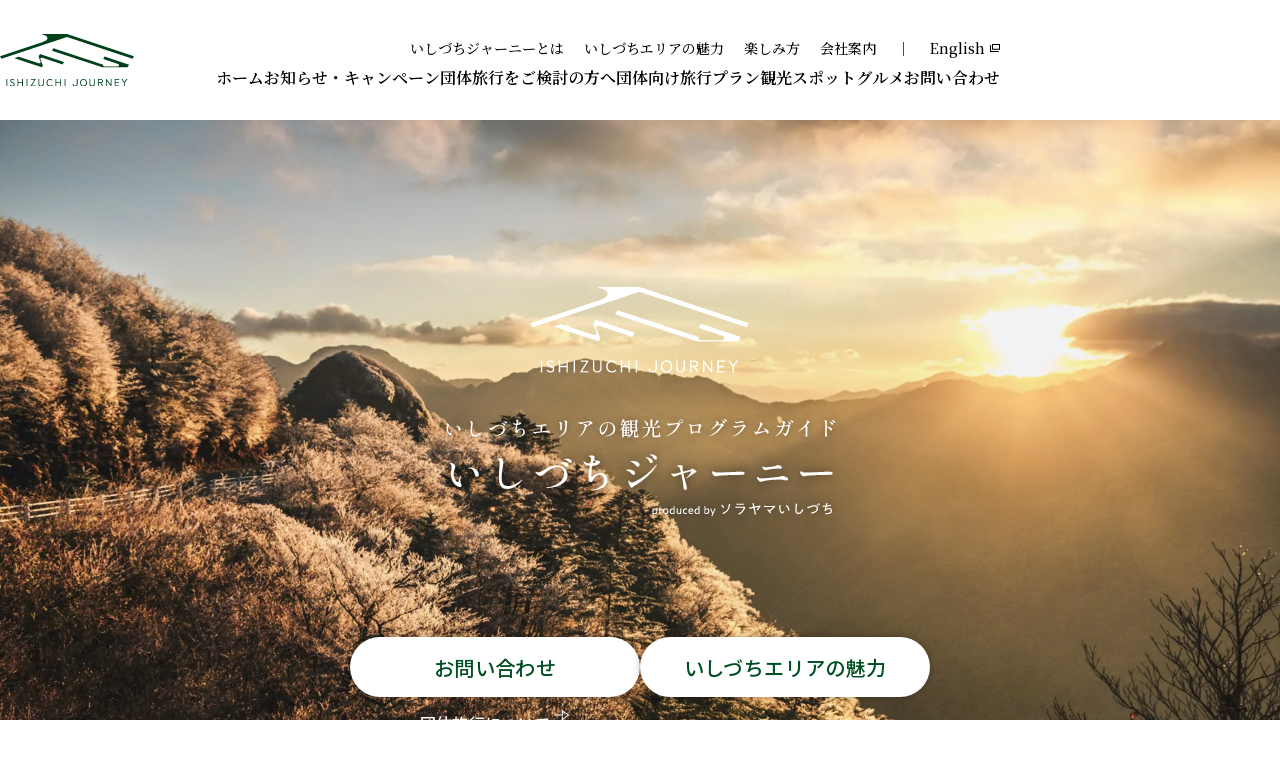

--- FILE ---
content_type: text/html; charset=UTF-8
request_url: https://ishizuchijourney.com/
body_size: 12697
content:
<!DOCTYPE html>
<html lang="ja">
<head>

    <meta charset="UTF-8">

    <title>いしづちジャーニー｜いしづちエリアの観光プログラムガイド</title>


    <link rel="icon" href="https://ishizuchijourney.com/wp/wp-content/themes/ishizuchijourney/assets/img/cmn/favicon.ico?ver=1677840784053">
    <link rel="apple-touch-icon" href="https://ishizuchijourney.com/wp/wp-content/themes/ishizuchijourney/assets/img/cmn/apple-touch-icon.png">
    <meta name="viewport" id="viewport" content="width=device-width">
    <meta name="format-detection" content="telephone=no">

    <link rel="preconnect" href="https://fonts.googleapis.com">
    <link rel="preconnect" href="https://fonts.gstatic.com" crossorigin>
    <link href="https://fonts.googleapis.com/css2?family=Cormorant:wght@700&family=Noto+Sans+JP:wght@400;500;700&family=Noto+Serif+JP:wght@500;600&display=swap" rel="preload" as="style">
    <link href="https://fonts.googleapis.com/css2?family=Cormorant:wght@700&family=Noto+Sans+JP:wght@400;500;700&family=Noto+Serif+JP:wght@500;600&display=swap" rel="stylesheet" media="print" onload="this.media='all'">
    <noscript>
        <link href="https://fonts.googleapis.com/css2?family=Cormorant:wght@700&family=Noto+Sans+JP:wght@400;500;700&family=Noto+Serif+JP:wght@500;600&display=swap" rel="stylesheet">
    </noscript>

    <link rel="stylesheet" href="https://ishizuchijourney.com/wp/wp-content/themes/ishizuchijourney/assets/css/reset.css?ver=1677840784053" >
    <link rel="stylesheet" href="https://ishizuchijourney.com/wp/wp-content/themes/ishizuchijourney/assets/css/cmn.css?ver=1677840784053" >
    <link rel="stylesheet" href="https://ishizuchijourney.com/wp/wp-content/themes/ishizuchijourney/assets/css/style.css?ver=20230529" >
    <link rel="stylesheet" href="https://ishizuchijourney.com/wp/wp-content/themes/ishizuchijourney/assets/css/shame.css?ver=1677840784053" >

    <!-- Viewport Extra -->
    <script src="https://ishizuchijourney.com/wp/wp-content/themes/ishizuchijourney/assets/js/vendor/viewport-extra.min.js?ver=1677840784053"></script>
    <!-- jQuery3.6.0 -->
    <script src="https://ishizuchijourney.com/wp/wp-content/themes/ishizuchijourney/assets/js/vendor/jquery.min.js?ver=1677840784053" defer></script>
    <!-- slide -->
    <script src="https://ishizuchijourney.com/wp/wp-content/themes/ishizuchijourney/assets/js/slide.js?ver=1677840784053" defer></script>

    <!-- matchHeight -->
    <script src="https://ishizuchijourney.com/wp/wp-content/themes/ishizuchijourney/assets/js/vendor/jquery.matchHeight.js?ver=1677840784053" defer></script>


    <!-- swiper -->
    <link rel="stylesheet" href="https://ishizuchijourney.com/wp/wp-content/themes/ishizuchijourney/assets/js/vendor/swiper/swiper-bundle.min.css?ver=1677840784053" media="print" onload="this.media='all'">
    <script src="https://ishizuchijourney.com/wp/wp-content/themes/ishizuchijourney/assets/js/vendor/swiper/swiper-bundle.min.js?ver=1677840784053" defer></script>

    <!-- cmn -->
    <script src="https://ishizuchijourney.com/wp/wp-content/themes/ishizuchijourney/assets/js/cmn_asap.js?ver=1677840784053"></script>
    <script src="https://ishizuchijourney.com/wp/wp-content/themes/ishizuchijourney/assets/js/cmn_defer.js?ver=1677840784053" defer></script>

    <meta name='robots' content='index, follow, max-image-preview:large, max-snippet:-1, max-video-preview:-1' />

	<!-- This site is optimized with the Yoast SEO plugin v26.0 - https://yoast.com/wordpress/plugins/seo/ -->
	<meta name="description" content="日本百名山に数えられる石鎚山をはじめとした、石鎚エリアの魅力をお届けするウェブサイトです。運営するのは株式会社ソラヤマいしづち。愛媛県と高知県の県境に位置する石鎚エリアの魅力を観光プランとして提供しています。" />
	<link rel="canonical" href="https://ishizuchijourney.com/" />
	<meta property="og:locale" content="ja_JP" />
	<meta property="og:type" content="website" />
	<meta property="og:title" content="いしづちジャーニー｜いしづちエリアの観光プログラムガイド" />
	<meta property="og:description" content="日本百名山に数えられる石鎚山をはじめとした、石鎚エリアの魅力をお届けするウェブサイトです。運営するのは株式会社ソラヤマいしづち。愛媛県と高知県の県境に位置する石鎚エリアの魅力を観光プランとして提供しています。" />
	<meta property="og:url" content="https://ishizuchijourney.com/" />
	<meta property="og:site_name" content="いしづちジャーニー" />
	<meta property="article:publisher" content="https://www.facebook.com/IshizuchiJourney/" />
	<meta property="article:modified_time" content="2023-08-08T01:08:33+00:00" />
	<meta property="og:image" content="https://ishizuchijourney.com/wp/wp-content/uploads/2023/03/og-image.png" />
	<meta property="og:image:width" content="1200" />
	<meta property="og:image:height" content="630" />
	<meta property="og:image:type" content="image/png" />
	<meta name="twitter:card" content="summary_large_image" />
	<script type="application/ld+json" class="yoast-schema-graph">{"@context":"https://schema.org","@graph":[{"@type":"WebPage","@id":"https://ishizuchijourney.com/","url":"https://ishizuchijourney.com/","name":"いしづちジャーニー｜いしづちエリアの観光プログラムガイド","isPartOf":{"@id":"https://ishizuchijourney.com/#website"},"datePublished":"2023-02-20T04:42:03+00:00","dateModified":"2023-08-08T01:08:33+00:00","description":"日本百名山に数えられる石鎚山をはじめとした、石鎚エリアの魅力をお届けするウェブサイトです。運営するのは株式会社ソラヤマいしづち。愛媛県と高知県の県境に位置する石鎚エリアの魅力を観光プランとして提供しています。","breadcrumb":{"@id":"https://ishizuchijourney.com/#breadcrumb"},"inLanguage":"ja","potentialAction":[{"@type":"ReadAction","target":["https://ishizuchijourney.com/"]}]},{"@type":"BreadcrumbList","@id":"https://ishizuchijourney.com/#breadcrumb","itemListElement":[{"@type":"ListItem","position":1,"name":"home"}]},{"@type":"WebSite","@id":"https://ishizuchijourney.com/#website","url":"https://ishizuchijourney.com/","name":"いしづちジャーニー","description":"","potentialAction":[{"@type":"SearchAction","target":{"@type":"EntryPoint","urlTemplate":"https://ishizuchijourney.com/?s={search_term_string}"},"query-input":{"@type":"PropertyValueSpecification","valueRequired":true,"valueName":"search_term_string"}}],"inLanguage":"ja"}]}</script>
	<!-- / Yoast SEO plugin. -->


<style id='wp-img-auto-sizes-contain-inline-css' >
img:is([sizes=auto i],[sizes^="auto," i]){contain-intrinsic-size:3000px 1500px}
/*# sourceURL=wp-img-auto-sizes-contain-inline-css */
</style>
<style id='wp-block-library-inline-css' >
:root{--wp-block-synced-color:#7a00df;--wp-block-synced-color--rgb:122,0,223;--wp-bound-block-color:var(--wp-block-synced-color);--wp-editor-canvas-background:#ddd;--wp-admin-theme-color:#007cba;--wp-admin-theme-color--rgb:0,124,186;--wp-admin-theme-color-darker-10:#006ba1;--wp-admin-theme-color-darker-10--rgb:0,107,160.5;--wp-admin-theme-color-darker-20:#005a87;--wp-admin-theme-color-darker-20--rgb:0,90,135;--wp-admin-border-width-focus:2px}@media (min-resolution:192dpi){:root{--wp-admin-border-width-focus:1.5px}}.wp-element-button{cursor:pointer}:root .has-very-light-gray-background-color{background-color:#eee}:root .has-very-dark-gray-background-color{background-color:#313131}:root .has-very-light-gray-color{color:#eee}:root .has-very-dark-gray-color{color:#313131}:root .has-vivid-green-cyan-to-vivid-cyan-blue-gradient-background{background:linear-gradient(135deg,#00d084,#0693e3)}:root .has-purple-crush-gradient-background{background:linear-gradient(135deg,#34e2e4,#4721fb 50%,#ab1dfe)}:root .has-hazy-dawn-gradient-background{background:linear-gradient(135deg,#faaca8,#dad0ec)}:root .has-subdued-olive-gradient-background{background:linear-gradient(135deg,#fafae1,#67a671)}:root .has-atomic-cream-gradient-background{background:linear-gradient(135deg,#fdd79a,#004a59)}:root .has-nightshade-gradient-background{background:linear-gradient(135deg,#330968,#31cdcf)}:root .has-midnight-gradient-background{background:linear-gradient(135deg,#020381,#2874fc)}:root{--wp--preset--font-size--normal:16px;--wp--preset--font-size--huge:42px}.has-regular-font-size{font-size:1em}.has-larger-font-size{font-size:2.625em}.has-normal-font-size{font-size:var(--wp--preset--font-size--normal)}.has-huge-font-size{font-size:var(--wp--preset--font-size--huge)}.has-text-align-center{text-align:center}.has-text-align-left{text-align:left}.has-text-align-right{text-align:right}.has-fit-text{white-space:nowrap!important}#end-resizable-editor-section{display:none}.aligncenter{clear:both}.items-justified-left{justify-content:flex-start}.items-justified-center{justify-content:center}.items-justified-right{justify-content:flex-end}.items-justified-space-between{justify-content:space-between}.screen-reader-text{border:0;clip-path:inset(50%);height:1px;margin:-1px;overflow:hidden;padding:0;position:absolute;width:1px;word-wrap:normal!important}.screen-reader-text:focus{background-color:#ddd;clip-path:none;color:#444;display:block;font-size:1em;height:auto;left:5px;line-height:normal;padding:15px 23px 14px;text-decoration:none;top:5px;width:auto;z-index:100000}html :where(.has-border-color){border-style:solid}html :where([style*=border-top-color]){border-top-style:solid}html :where([style*=border-right-color]){border-right-style:solid}html :where([style*=border-bottom-color]){border-bottom-style:solid}html :where([style*=border-left-color]){border-left-style:solid}html :where([style*=border-width]){border-style:solid}html :where([style*=border-top-width]){border-top-style:solid}html :where([style*=border-right-width]){border-right-style:solid}html :where([style*=border-bottom-width]){border-bottom-style:solid}html :where([style*=border-left-width]){border-left-style:solid}html :where(img[class*=wp-image-]){height:auto;max-width:100%}:where(figure){margin:0 0 1em}html :where(.is-position-sticky){--wp-admin--admin-bar--position-offset:var(--wp-admin--admin-bar--height,0px)}@media screen and (max-width:600px){html :where(.is-position-sticky){--wp-admin--admin-bar--position-offset:0px}}

/*# sourceURL=wp-block-library-inline-css */
</style><style id='global-styles-inline-css' >
:root{--wp--preset--aspect-ratio--square: 1;--wp--preset--aspect-ratio--4-3: 4/3;--wp--preset--aspect-ratio--3-4: 3/4;--wp--preset--aspect-ratio--3-2: 3/2;--wp--preset--aspect-ratio--2-3: 2/3;--wp--preset--aspect-ratio--16-9: 16/9;--wp--preset--aspect-ratio--9-16: 9/16;--wp--preset--color--black: #000000;--wp--preset--color--cyan-bluish-gray: #abb8c3;--wp--preset--color--white: #ffffff;--wp--preset--color--pale-pink: #f78da7;--wp--preset--color--vivid-red: #cf2e2e;--wp--preset--color--luminous-vivid-orange: #ff6900;--wp--preset--color--luminous-vivid-amber: #fcb900;--wp--preset--color--light-green-cyan: #7bdcb5;--wp--preset--color--vivid-green-cyan: #00d084;--wp--preset--color--pale-cyan-blue: #8ed1fc;--wp--preset--color--vivid-cyan-blue: #0693e3;--wp--preset--color--vivid-purple: #9b51e0;--wp--preset--gradient--vivid-cyan-blue-to-vivid-purple: linear-gradient(135deg,rgb(6,147,227) 0%,rgb(155,81,224) 100%);--wp--preset--gradient--light-green-cyan-to-vivid-green-cyan: linear-gradient(135deg,rgb(122,220,180) 0%,rgb(0,208,130) 100%);--wp--preset--gradient--luminous-vivid-amber-to-luminous-vivid-orange: linear-gradient(135deg,rgb(252,185,0) 0%,rgb(255,105,0) 100%);--wp--preset--gradient--luminous-vivid-orange-to-vivid-red: linear-gradient(135deg,rgb(255,105,0) 0%,rgb(207,46,46) 100%);--wp--preset--gradient--very-light-gray-to-cyan-bluish-gray: linear-gradient(135deg,rgb(238,238,238) 0%,rgb(169,184,195) 100%);--wp--preset--gradient--cool-to-warm-spectrum: linear-gradient(135deg,rgb(74,234,220) 0%,rgb(151,120,209) 20%,rgb(207,42,186) 40%,rgb(238,44,130) 60%,rgb(251,105,98) 80%,rgb(254,248,76) 100%);--wp--preset--gradient--blush-light-purple: linear-gradient(135deg,rgb(255,206,236) 0%,rgb(152,150,240) 100%);--wp--preset--gradient--blush-bordeaux: linear-gradient(135deg,rgb(254,205,165) 0%,rgb(254,45,45) 50%,rgb(107,0,62) 100%);--wp--preset--gradient--luminous-dusk: linear-gradient(135deg,rgb(255,203,112) 0%,rgb(199,81,192) 50%,rgb(65,88,208) 100%);--wp--preset--gradient--pale-ocean: linear-gradient(135deg,rgb(255,245,203) 0%,rgb(182,227,212) 50%,rgb(51,167,181) 100%);--wp--preset--gradient--electric-grass: linear-gradient(135deg,rgb(202,248,128) 0%,rgb(113,206,126) 100%);--wp--preset--gradient--midnight: linear-gradient(135deg,rgb(2,3,129) 0%,rgb(40,116,252) 100%);--wp--preset--font-size--small: 13px;--wp--preset--font-size--medium: 20px;--wp--preset--font-size--large: 36px;--wp--preset--font-size--x-large: 42px;--wp--preset--spacing--20: 0.44rem;--wp--preset--spacing--30: 0.67rem;--wp--preset--spacing--40: 1rem;--wp--preset--spacing--50: 1.5rem;--wp--preset--spacing--60: 2.25rem;--wp--preset--spacing--70: 3.38rem;--wp--preset--spacing--80: 5.06rem;--wp--preset--shadow--natural: 6px 6px 9px rgba(0, 0, 0, 0.2);--wp--preset--shadow--deep: 12px 12px 50px rgba(0, 0, 0, 0.4);--wp--preset--shadow--sharp: 6px 6px 0px rgba(0, 0, 0, 0.2);--wp--preset--shadow--outlined: 6px 6px 0px -3px rgb(255, 255, 255), 6px 6px rgb(0, 0, 0);--wp--preset--shadow--crisp: 6px 6px 0px rgb(0, 0, 0);}:where(.is-layout-flex){gap: 0.5em;}:where(.is-layout-grid){gap: 0.5em;}body .is-layout-flex{display: flex;}.is-layout-flex{flex-wrap: wrap;align-items: center;}.is-layout-flex > :is(*, div){margin: 0;}body .is-layout-grid{display: grid;}.is-layout-grid > :is(*, div){margin: 0;}:where(.wp-block-columns.is-layout-flex){gap: 2em;}:where(.wp-block-columns.is-layout-grid){gap: 2em;}:where(.wp-block-post-template.is-layout-flex){gap: 1.25em;}:where(.wp-block-post-template.is-layout-grid){gap: 1.25em;}.has-black-color{color: var(--wp--preset--color--black) !important;}.has-cyan-bluish-gray-color{color: var(--wp--preset--color--cyan-bluish-gray) !important;}.has-white-color{color: var(--wp--preset--color--white) !important;}.has-pale-pink-color{color: var(--wp--preset--color--pale-pink) !important;}.has-vivid-red-color{color: var(--wp--preset--color--vivid-red) !important;}.has-luminous-vivid-orange-color{color: var(--wp--preset--color--luminous-vivid-orange) !important;}.has-luminous-vivid-amber-color{color: var(--wp--preset--color--luminous-vivid-amber) !important;}.has-light-green-cyan-color{color: var(--wp--preset--color--light-green-cyan) !important;}.has-vivid-green-cyan-color{color: var(--wp--preset--color--vivid-green-cyan) !important;}.has-pale-cyan-blue-color{color: var(--wp--preset--color--pale-cyan-blue) !important;}.has-vivid-cyan-blue-color{color: var(--wp--preset--color--vivid-cyan-blue) !important;}.has-vivid-purple-color{color: var(--wp--preset--color--vivid-purple) !important;}.has-black-background-color{background-color: var(--wp--preset--color--black) !important;}.has-cyan-bluish-gray-background-color{background-color: var(--wp--preset--color--cyan-bluish-gray) !important;}.has-white-background-color{background-color: var(--wp--preset--color--white) !important;}.has-pale-pink-background-color{background-color: var(--wp--preset--color--pale-pink) !important;}.has-vivid-red-background-color{background-color: var(--wp--preset--color--vivid-red) !important;}.has-luminous-vivid-orange-background-color{background-color: var(--wp--preset--color--luminous-vivid-orange) !important;}.has-luminous-vivid-amber-background-color{background-color: var(--wp--preset--color--luminous-vivid-amber) !important;}.has-light-green-cyan-background-color{background-color: var(--wp--preset--color--light-green-cyan) !important;}.has-vivid-green-cyan-background-color{background-color: var(--wp--preset--color--vivid-green-cyan) !important;}.has-pale-cyan-blue-background-color{background-color: var(--wp--preset--color--pale-cyan-blue) !important;}.has-vivid-cyan-blue-background-color{background-color: var(--wp--preset--color--vivid-cyan-blue) !important;}.has-vivid-purple-background-color{background-color: var(--wp--preset--color--vivid-purple) !important;}.has-black-border-color{border-color: var(--wp--preset--color--black) !important;}.has-cyan-bluish-gray-border-color{border-color: var(--wp--preset--color--cyan-bluish-gray) !important;}.has-white-border-color{border-color: var(--wp--preset--color--white) !important;}.has-pale-pink-border-color{border-color: var(--wp--preset--color--pale-pink) !important;}.has-vivid-red-border-color{border-color: var(--wp--preset--color--vivid-red) !important;}.has-luminous-vivid-orange-border-color{border-color: var(--wp--preset--color--luminous-vivid-orange) !important;}.has-luminous-vivid-amber-border-color{border-color: var(--wp--preset--color--luminous-vivid-amber) !important;}.has-light-green-cyan-border-color{border-color: var(--wp--preset--color--light-green-cyan) !important;}.has-vivid-green-cyan-border-color{border-color: var(--wp--preset--color--vivid-green-cyan) !important;}.has-pale-cyan-blue-border-color{border-color: var(--wp--preset--color--pale-cyan-blue) !important;}.has-vivid-cyan-blue-border-color{border-color: var(--wp--preset--color--vivid-cyan-blue) !important;}.has-vivid-purple-border-color{border-color: var(--wp--preset--color--vivid-purple) !important;}.has-vivid-cyan-blue-to-vivid-purple-gradient-background{background: var(--wp--preset--gradient--vivid-cyan-blue-to-vivid-purple) !important;}.has-light-green-cyan-to-vivid-green-cyan-gradient-background{background: var(--wp--preset--gradient--light-green-cyan-to-vivid-green-cyan) !important;}.has-luminous-vivid-amber-to-luminous-vivid-orange-gradient-background{background: var(--wp--preset--gradient--luminous-vivid-amber-to-luminous-vivid-orange) !important;}.has-luminous-vivid-orange-to-vivid-red-gradient-background{background: var(--wp--preset--gradient--luminous-vivid-orange-to-vivid-red) !important;}.has-very-light-gray-to-cyan-bluish-gray-gradient-background{background: var(--wp--preset--gradient--very-light-gray-to-cyan-bluish-gray) !important;}.has-cool-to-warm-spectrum-gradient-background{background: var(--wp--preset--gradient--cool-to-warm-spectrum) !important;}.has-blush-light-purple-gradient-background{background: var(--wp--preset--gradient--blush-light-purple) !important;}.has-blush-bordeaux-gradient-background{background: var(--wp--preset--gradient--blush-bordeaux) !important;}.has-luminous-dusk-gradient-background{background: var(--wp--preset--gradient--luminous-dusk) !important;}.has-pale-ocean-gradient-background{background: var(--wp--preset--gradient--pale-ocean) !important;}.has-electric-grass-gradient-background{background: var(--wp--preset--gradient--electric-grass) !important;}.has-midnight-gradient-background{background: var(--wp--preset--gradient--midnight) !important;}.has-small-font-size{font-size: var(--wp--preset--font-size--small) !important;}.has-medium-font-size{font-size: var(--wp--preset--font-size--medium) !important;}.has-large-font-size{font-size: var(--wp--preset--font-size--large) !important;}.has-x-large-font-size{font-size: var(--wp--preset--font-size--x-large) !important;}
/*# sourceURL=global-styles-inline-css */
</style>

<style id='classic-theme-styles-inline-css' >
/*! This file is auto-generated */
.wp-block-button__link{color:#fff;background-color:#32373c;border-radius:9999px;box-shadow:none;text-decoration:none;padding:calc(.667em + 2px) calc(1.333em + 2px);font-size:1.125em}.wp-block-file__button{background:#32373c;color:#fff;text-decoration:none}
/*# sourceURL=/wp-includes/css/classic-themes.min.css */
</style>
<link rel='stylesheet' id='wp-pagenavi-css' href='https://ishizuchijourney.com/wp/wp-content/plugins/wp-pagenavi/pagenavi-css.css?ver=2.70'  media='all' />
<link rel="https://api.w.org/" href="https://ishizuchijourney.com/wp-json/" /><link rel="alternate" title="JSON" type="application/json" href="https://ishizuchijourney.com/wp-json/wp/v2/pages/5" /><link rel="EditURI" type="application/rsd+xml" title="RSD" href="https://ishizuchijourney.com/wp/xmlrpc.php?rsd" />
<link rel='shortlink' href='https://ishizuchijourney.com/' />

                <!-- Google Tag Manager -->
            <script>(function(w,d,s,l,i){w[l]=w[l]||[];w[l].push({'gtm.start':
                        new Date().getTime(),event:'gtm.js'});var f=d.getElementsByTagName(s)[0],
                    j=d.createElement(s),dl=l!='dataLayer'?'&l='+l:'';j.async=true;j.src=
                    'https://www.googletagmanager.com/gtm.js?id='+i+dl;f.parentNode.insertBefore(j,f);
                })(window,document,'script','dataLayer','GTM-WRCF7X9');</script>
            <!-- End Google Tag Manager -->
        </head>
<body id="top" class="is-page-top">
        <!-- Google Tag Manager (noscript) -->
        <noscript><iframe src="https://www.googletagmanager.com/ns.html?id=GTM-WRCF7X9"
                          height="0" width="0" style="display:none;visibility:hidden"></iframe></noscript>
        <!-- End Google Tag Manager (noscript) -->
    

<!-- g-wrapper -->
<div class="g-wrapper l-container">


    <div data-page-top></div>
    <!-- g-header -->
    <header class="g-header l-container">
        <div class="l-inner">
            <div class="container">

                <p class="logo">
                    <a href="https://ishizuchijourney.com/">
                        <img src="https://ishizuchijourney.com/wp/wp-content/themes/ishizuchijourney/assets/img/cmn/logo.svg" width="134" height="52" decoding="async" alt="いしづちジャーニー">
                    </a>
                </p>

                <div class="content">
                    <nav class="navi">
                        <ul class="navi1">
                            <li class="navi1__item"><a href="https://ishizuchijourney.com/about/" class="navi1__link">いしづちジャーニーとは</a></li>
                            <li class="navi1__item"><a href="https://ishizuchijourney.com/attraction/" class="navi1__link">いしづちエリアの魅力</a></li>
                            <li class="navi1__item"><a href="https://ishizuchijourney.com/enjoy/" class="navi1__link">楽しみ方</a></li>
                            <li class="navi1__item"><a href="https://ishizuchijourney.com/company/" class="navi1__link">会社案内</a></li>
                            <li class="navi1__item">｜</li>
                            <li class="navi1__item"><a href="https://ishizuchijourney.com/en/" class="navi1__link _external">English</a></li>
                        </ul>
                        <ul class="navi2">
                            <li class="navi2__item"><a href="https://ishizuchijourney.com/" class="navi2__link">ホーム</a></li>
                            <li class="navi2__item"><a href="https://ishizuchijourney.com/information/" class="navi2__link">お知らせ・キャンペーン</a></li>
                            <li class="navi2__item"><a href="https://ishizuchijourney.com/guide/" class="navi2__link">団体旅行をご検討の方へ</a></li>
                            <li class="navi2__item"><a href="https://ishizuchijourney.com/plan/" class="navi2__link">団体向け旅行プラン</a></li>
                            <li class="navi2__item"><a href="https://ishizuchijourney.com/spot/" class="navi2__link">観光スポット</a></li>
                            <li class="navi2__item"><a href="https://ishizuchijourney.com/local-foods/" class="navi2__link">グルメ</a></li>
                            <li class="navi2__item"><a href="https://ishizuchijourney.com/contact/" class="navi2__link">お問い合わせ</a></li>
                        </ul>
                    </nav>
                </div>


                <button type="button" class="u-button menu-button" aria-label="Menu" aria-controls="menu" aria-expanded="false" data-scrolllock data-accordion-button="toggle-class">
                    <span class="menu-button__border"></span>
                    <span class="menu-button__text _open">メニュー</span>
                    <span class="menu-button__text _close">閉じる</span>
                </button>

            </div>
        </div>
    </header>
    <!-- /g-header -->



    <!-- g-menu -->
    <div class="g-menu l-container" id="menu" aria-hidden="true" data-accordion-panel>
        <div class="wrapper">
            <div class="inner">
                <div class="area1">
                    <ul class="navi1">
                        <li class="navi1__item"><a href="https://ishizuchijourney.com/" class="navi1__link _type2">ホーム</a></li>
                        <li class="navi__item"><a href="https://ishizuchijourney.com/about/" class="navi1__link _type2">いしづちジャーニーとは</a></li>
                        <li class="navi__item"><a href="https://ishizuchijourney.com/company/" class="navi1__link _type2">会社案内</a></li>
                        <li class="navi1__item"><a href="https://ishizuchijourney.com/information/" class="navi1__link _type2">お知らせ・キャンペーン</a></li>
                        <li class="navi__item"><a href="https://ishizuchijourney.com/attraction/" class="navi1__link _type2">いしづちエリアの魅力</a></li>
                        <li class="navi__item"><a href="https://ishizuchijourney.com/enjoy/" class="navi1__link _type2">楽しみ方</a></li>
                        <li class="navi1__item"><a href="https://ishizuchijourney.com/guide/" class="navi1__link _type2">団体旅行をご検討の方へ</a></li>
                        <li class="navi1__item"><a href="https://ishizuchijourney.com/plan/" class="navi1__link _type2">団体向け旅行プラン</a></li>
                        <li class="navi1__item"><a href="https://ishizuchijourney.com/spot/" class="navi1__link _type2">観光スポット</a></li>
                        <li class="navi1__item"><a href="https://ishizuchijourney.com/local-foods/" class="navi1__link _type2">グルメ</a></li>
                        <li class="navi1__item"><a href="https://ishizuchijourney.com/contact/" class="navi1__link _type2">お問い合わせ</a></li>
                        <li class="navi__item"><a href="https://ishizuchijourney.com/policy/" class="navi1__link _type2">プライバシーポリシー</a></li>
                        <li class="navi1__item"><a href="https://ishizuchijourney.com/en/" class="navi1__link _type2 _external">English</a></li>
                    </ul>
                </div>
            </div><!-- /inner -->
        </div><!-- /wrapper -->
    </div>
    <!-- /g-menu -->



    


    <!-- g-main -->
    <div role="main" class="g-main">



        <!-- q-top-mv -->
        <div class="q-top-mv l-padding _bottom">
            <div class="mv">
                <div class="detail">
                    <h1 class="logo">
                        <picture>
                            <source media="(max-width: 768px)" srcset="https://ishizuchijourney.com/wp/wp-content/themes/ishizuchijourney/assets/img/top/mv_logo_sp.png" width="287" height="179">
                            <img src="https://ishizuchijourney.com/wp/wp-content/themes/ishizuchijourney/assets/img/top/mv_logo.svg" width="419" height="244" decoding="async" alt="いしづちエリアの観光プログラムガイド いしづちジャーニー produced by ソラヤマいしづち">
                        </picture>
                    </h1>
                    <div class="navi">
                        <div class="navi__area">
                            <div class="navi__button">
                                <a href="https://ishizuchijourney.com/contact/" class="button c-button _theme1 _w_fluid _h_regular _has_arrow">お問い合わせ</a>
                            </div>
                            <p class="navi__link"><a href="https://ishizuchijourney.com/guide/" class="navi__textlink">団体旅行について</a></p>
                        </div>
                        <div class="navi__area">
                            <div class="navi__button">
                                <a href="https://ishizuchijourney.com/attraction/" class="button c-button _theme1 _w_fluid _h_regular _has_arrow">いしづちエリアの魅力</a>
                            </div>
                        </div>
                    </div>
                </div>
                <div id="slideshow" class="slide">
                    <div class="slide__wrap">
                        <div class="slide__item">
                            <picture>
                                <source type="image/webp" media="(max-width: 768px)" srcset="https://ishizuchijourney.com/wp/wp-content/themes/ishizuchijourney/assets/img/top/mv_pic1_sp.jpg.webp">
                                <source media="(max-width: 768px)" srcset="https://ishizuchijourney.com/wp/wp-content/themes/ishizuchijourney/assets/img/top/mv_pic1_sp.jpg">
                                <source type="image/webp" srcset="https://ishizuchijourney.com/wp/wp-content/themes/ishizuchijourney/assets/img/top/mv_pic1.jpg.webp">
                                <img src="https://ishizuchijourney.com/wp/wp-content/themes/ishizuchijourney/assets/img/top/mv_pic1.jpg" class="slide__img" decoding="async" alt="">
                            </picture>
                        </div>
                        <div class="slide__item">
                            <picture>
                                <source type="image/webp" media="(max-width: 768px)" srcset="https://ishizuchijourney.com/wp/wp-content/themes/ishizuchijourney/assets/img/top/mv_pic2_sp.jpg.webp">
                                <source media="(max-width: 768px)" srcset="https://ishizuchijourney.com/wp/wp-content/themes/ishizuchijourney/assets/img/top/mv_pic2_sp.jpg">
                                <source type="image/webp" srcset="https://ishizuchijourney.com/wp/wp-content/themes/ishizuchijourney/assets/img/top/mv_pic2.jpg.webp">
                                <img src="https://ishizuchijourney.com/wp/wp-content/themes/ishizuchijourney/assets/img/top/mv_pic2.jpg" class="slide__img" decoding="async" alt="">
                            </picture>
                        </div>
                        <div class="slide__item">
                            <picture>
                                <source type="image/webp" media="(max-width: 768px)" srcset="https://ishizuchijourney.com/wp/wp-content/themes/ishizuchijourney/assets/img/top/mv_pic3_sp.jpg.webp">
                                <source media="(max-width: 768px)" srcset="https://ishizuchijourney.com/wp/wp-content/themes/ishizuchijourney/assets/img/top/mv_pic3_sp.jpg">
                                <source type="image/webp" srcset="https://ishizuchijourney.com/wp/wp-content/themes/ishizuchijourney/assets/img/top/mv_pic3.jpg.webp">
                                <img src="https://ishizuchijourney.com/wp/wp-content/themes/ishizuchijourney/assets/img/top/mv_pic3.jpg" class="slide__img" decoding="async" alt="">
                            </picture>
                        </div>
                    </div>
                </div>
                <!--/slideshow-->
            </div>
        </div>
        <!-- /q-top-mv -->


        <!-- q-top-information -->
        <section id="information" class="q-top-information l-padding _top _bottom">
            <div class="l-inner">
                <div class="c-heading">
                    <svg class="u-svg c-heading__icon" width="64" height="16" viewBox="0 0 64 16">
                        <use href="https://ishizuchijourney.com/wp/wp-content/themes/ishizuchijourney/assets/img/cmn/icon_heading.svg#svg"></use>
                    </svg>
                    <h2 class="c-heading__title">お知らせ・キャンペーン</h2>
                    <p class="c-heading__sub">NEWS ・ CAMPAIGN</p>
                </div>
                <div class="post">

                    
                            <a href="https://ishizuchijourney.com/information/uncategorized/n2626/" class="post__item">
                                <div class="post__image">
                                                                                                                <img decoding="async" class="post__img" src="https://ishizuchijourney.com/wp/wp-content/uploads/2025/12/8ac41e493bb80c7f0f836b254c067e31-1-600x452.png" alt="【受付開始】2025-2026久万スキーランドリフト券付宿泊プラン" width="600" height="452">
                                    
                                </div>
                                <div class="post__detail">
                                    <div class="post__info p-info">
                                        <time class="p-info__date" datetime="2022-06-12">2025.12.01</time>
                                                                                    <div class="p-info__category">
                                                <p class="c-category">その他</p>
                                            </div>
                                                                            </div>
                                    <p class="post__title">【受付開始】2025-2026久万スキーランドリフト券付宿泊プラン</p>
                                </div>
                            </a>
                        
                            <a href="https://ishizuchijourney.com/information/event/n2774/" class="post__item">
                                <div class="post__image">
                                                                                                                <img decoding="async" class="post__img" src="https://ishizuchijourney.com/wp/wp-content/uploads/2026/01/10813206b6304426846a784a2b8080f1-1-e1767939067666-600x453.png" alt="1月18日(日)気球体験in西条西部公園" width="600" height="453">
                                    
                                </div>
                                <div class="post__detail">
                                    <div class="post__info p-info">
                                        <time class="p-info__date" datetime="2022-06-12">2026.01.09</time>
                                                                                    <div class="p-info__category">
                                                <p class="c-category">イベント情報</p>
                                            </div>
                                                                            </div>
                                    <p class="post__title">1月18日(日)気球体験in西条西部公園</p>
                                </div>
                            </a>
                        
                            <a href="https://ishizuchijourney.com/information/uncategorized/n2714/" class="post__item">
                                <div class="post__image">
                                                                                                                <img decoding="async" class="post__img" src="https://ishizuchijourney.com/wp/wp-content/uploads/2026/01/34adb826a855e730bad529fdbc4d23b4-600x454.jpg" alt="スノーハイキング― 成就の森エコツアー開催のおしらせ" width="600" height="454">
                                    
                                </div>
                                <div class="post__detail">
                                    <div class="post__info p-info">
                                        <time class="p-info__date" datetime="2022-06-12">2026.01.05</time>
                                                                                    <div class="p-info__category">
                                                <p class="c-category">その他</p>
                                            </div>
                                                                            </div>
                                    <p class="post__title">スノーハイキング― 成就の森エコツアー開催のおしらせ</p>
                                </div>
                            </a>
                        
                            <a href="https://ishizuchijourney.com/information/event/n2701/" class="post__item">
                                <div class="post__image">
                                                                                                                <img decoding="async" class="post__img" src="https://ishizuchijourney.com/wp/wp-content/uploads/2025/12/a592acdcee3639726e5481c3bf021059-1-e1766363805619-600x460.png" alt="【悪天候のため中止】12月27日(土)気球体験in西条西部公園" width="600" height="460">
                                    
                                </div>
                                <div class="post__detail">
                                    <div class="post__info p-info">
                                        <time class="p-info__date" datetime="2022-06-12">2025.12.22</time>
                                                                                    <div class="p-info__category">
                                                <p class="c-category">イベント情報</p>
                                            </div>
                                                                            </div>
                                    <p class="post__title">【悪天候のため中止】12月27日(土)気球体験in西条西部公園</p>
                                </div>
                            </a>
                                                            </div>
                <div class="c-button_wrapper _center _mt">
                    <a href="https://ishizuchijourney.com/information/" class="c-button _theme1 _w_regular _h_regular _has_arrow">一覧はこちら</a>
                </div>
            </div>
        </section>
        <!-- /q-top-information -->


        <!-- q-top-course -->
        <section id="course" class="q-top-course l-padding _top _bottom c-bg _primary-light">
            <div class="l-inner">
                <div class="c-heading">
                    <svg class="u-svg c-heading__icon" width="64" height="16" viewBox="0 0 64 16">
                        <use href="https://ishizuchijourney.com/wp/wp-content/themes/ishizuchijourney/assets/img/cmn/icon_heading.svg#svg"></use>
                    </svg>
                    <h2 class="c-heading__title">モデルコース＆体験プラン</h2>
                    <p class="c-heading__sub">MODEL COURSE&amp;PLAN</p>
                </div>
                <div class="post">


                    <a href="https://ishizuchijourney.com/plan/activity-and-experience-plan/n2809/" class="post__item">
                        <div class="post__image">
                                                                                        <img decoding="async" class="post__img" src="https://ishizuchijourney.com/wp/wp-content/uploads/2026/01/99566cd21292bb7983f8c6c7ef9a6de3-1024x768.jpg" alt="愛媛いしづちバルーン">
                                                    </div>
                        <div class="post__detail">
                            <div class="post__head">
                                <p class="post__title" data-mh="course-title">愛媛いしづちバルーン</p>
                                                                                                            <div class="post__badge c-badge">
                                            <p class="c-badge__text">おすすめ</p>
                                            <div class="c-badge__bg">
                                                <svg class="c-badge__bg-img u-svg u-db" width="100" height="50" viewBox="0 0 100 50" preserveAspectRatio="none">
                                                    <use href="https://ishizuchijourney.com/wp/wp-content/themes/ishizuchijourney/assets/img/cmn/badge_recommend.svg#svg"></use>
                                                </svg>
                                            </div>
                                        </div>
                                                                    

                                                                <div class="post__category p-info" data-mh="course-category">
                                    <div class="p-info__category">
                                                                                    <p class="c-category">自然鑑賞</p>
                                                                            </div>
                                </div>
                                                            </div>
                            <dl class="post__data c-data">
                                <div class="c-data__item">
                                    <dt class="c-data__term">シーズン</dt>
                                    <dd class="c-data__desc">
                                                                                    <div class="c-label">
                                                                                                    <p class="c-label__item _autumn">
                                                        秋                                                    </p>
                                                                                                    <p class="c-label__item _winter">
                                                        冬                                                    </p>
                                                
                                            </div>
                                                                                                                        </dd>
                                </div>
                                                                    <div class="c-data__item">
                                        <dt class="c-data__term">日程 / 所要時間</dt>
                                        <dd class="c-data__desc">約1時間〜1時間半（集合〜解散）<br />
飛行時間： 約30分（風向・着地点により変動）</dd>
                                    </div>
                                                                                                    <div class="c-data__item">
                                        <dt class="c-data__term">実施要件</dt>
                                        <dd class="c-data__desc">・足元が不安定な場所を歩ける方<br />
・風・雨・霧などの条件により、当日でも中止になる場合があります</dd>
                                    </div>
                                                                
                            </dl>
                        </div>
                    </a>

    

                    <a href="https://ishizuchijourney.com/plan/activity-and-experience-plan/n431/" class="post__item">
                        <div class="post__image">
                                                                                        <img decoding="async" class="post__img" src="https://ishizuchijourney.com/wp/wp-content/uploads/2023/03/f660cb08f8c9e4946ea357fa55e3dd63-1024x683.jpg" alt="水の都西条　プレミアムサイクリングツアー">
                                                    </div>
                        <div class="post__detail">
                            <div class="post__head">
                                <p class="post__title" data-mh="course-title">水の都西条　プレミアムサイクリングツアー</p>
                                                                                                            <div class="post__badge c-badge">
                                            <p class="c-badge__text">人気</p>
                                            <div class="c-badge__bg">
                                                <svg class="c-badge__bg-img u-svg u-db" width="100" height="50" viewBox="0 0 100 50" preserveAspectRatio="none">
                                                    <use href="https://ishizuchijourney.com/wp/wp-content/themes/ishizuchijourney/assets/img/cmn/badge_popular.svg#svg"></use>
                                                </svg>
                                            </div>
                                        </div>
                                                                    

                                                                <div class="post__category p-info" data-mh="course-category">
                                    <div class="p-info__category">
                                                                                    <p class="c-category">自然鑑賞</p>
                                                                                    <p class="c-category">サイクリング</p>
                                                                            </div>
                                </div>
                                                            </div>
                            <dl class="post__data c-data">
                                <div class="c-data__item">
                                    <dt class="c-data__term">シーズン</dt>
                                    <dd class="c-data__desc">
                                                                                    <div class="c-label">
                                                                                                    <p class="c-label__item _spring">
                                                        春                                                    </p>
                                                                                                    <p class="c-label__item _summer">
                                                        夏                                                    </p>
                                                                                                    <p class="c-label__item _autumn">
                                                        秋                                                    </p>
                                                                                                    <p class="c-label__item _winter">
                                                        冬                                                    </p>
                                                
                                            </div>
                                                                                                                        </dd>
                                </div>
                                                                    <div class="c-data__item">
                                        <dt class="c-data__term">日程 / 所要時間</dt>
                                        <dd class="c-data__desc">約4時間30分</dd>
                                    </div>
                                                                                                    <div class="c-data__item">
                                        <dt class="c-data__term">実施要件</dt>
                                        <dd class="c-data__desc">・15歳以上で身長155cm以上の方がご参加いただけます<br />
・少雨決行です。雨具もご用意ください</dd>
                                    </div>
                                                                
                            </dl>
                        </div>
                    </a>

    

                    <a href="https://ishizuchijourney.com/plan/model-course/n417/" class="post__item">
                        <div class="post__image">
                                                                                        <img decoding="async" class="post__img" src="https://ishizuchijourney.com/wp/wp-content/uploads/2023/03/a6db7d0a9c66970193de0994d1498058-1024x683.jpg" alt="雄大な自然と歴史を感じる　5大絶景ハイライト">
                                                    </div>
                        <div class="post__detail">
                            <div class="post__head">
                                <p class="post__title" data-mh="course-title">雄大な自然と歴史を感じる　5大絶景ハイライト</p>
                                                                                                            <div class="post__badge c-badge">
                                            <p class="c-badge__text">おすすめ</p>
                                            <div class="c-badge__bg">
                                                <svg class="c-badge__bg-img u-svg u-db" width="100" height="50" viewBox="0 0 100 50" preserveAspectRatio="none">
                                                    <use href="https://ishizuchijourney.com/wp/wp-content/themes/ishizuchijourney/assets/img/cmn/badge_recommend.svg#svg"></use>
                                                </svg>
                                            </div>
                                        </div>
                                                                    

                                                                <div class="post__category p-info" data-mh="course-category">
                                    <div class="p-info__category">
                                                                                    <p class="c-category">自然鑑賞</p>
                                                                                    <p class="c-category">ハイキング＆ウォーク</p>
                                                                            </div>
                                </div>
                                                            </div>
                            <dl class="post__data c-data">
                                <div class="c-data__item">
                                    <dt class="c-data__term">シーズン</dt>
                                    <dd class="c-data__desc">
                                                                                    <div class="c-label">
                                                                                                    <p class="c-label__item _spring">
                                                        春                                                    </p>
                                                                                                    <p class="c-label__item _summer">
                                                        夏                                                    </p>
                                                                                                    <p class="c-label__item _autumn">
                                                        秋                                                    </p>
                                                
                                            </div>
                                                                                                                        </dd>
                                </div>
                                                                    <div class="c-data__item">
                                        <dt class="c-data__term">日程 / 所要時間</dt>
                                        <dd class="c-data__desc">3泊4日～</dd>
                                    </div>
                                                                                                    <div class="c-data__item">
                                        <dt class="c-data__term">実施要件</dt>
                                        <dd class="c-data__desc">一部小型バス限定区間があります</dd>
                                    </div>
                                                                
                            </dl>
                        </div>
                    </a>

    

                    <a href="https://ishizuchijourney.com/plan/activity-and-experience-plan/n412/" class="post__item">
                        <div class="post__image">
                                                                                        <img decoding="async" class="post__img" src="https://ishizuchijourney.com/wp/wp-content/uploads/2023/03/P1357313-1024x769.jpg" alt="閉鎖中の道を特別に歩く！UFOライン天空ウォーク">
                                                    </div>
                        <div class="post__detail">
                            <div class="post__head">
                                <p class="post__title" data-mh="course-title">閉鎖中の道を特別に歩く！UFOライン天空ウォーク</p>
                                                                                                            <div class="post__badge c-badge">
                                            <p class="c-badge__text">おすすめ</p>
                                            <div class="c-badge__bg">
                                                <svg class="c-badge__bg-img u-svg u-db" width="100" height="50" viewBox="0 0 100 50" preserveAspectRatio="none">
                                                    <use href="https://ishizuchijourney.com/wp/wp-content/themes/ishizuchijourney/assets/img/cmn/badge_recommend.svg#svg"></use>
                                                </svg>
                                            </div>
                                        </div>
                                                                    

                                                                <div class="post__category p-info" data-mh="course-category">
                                    <div class="p-info__category">
                                                                                    <p class="c-category">自然鑑賞</p>
                                                                                    <p class="c-category">ハイキング＆ウォーク</p>
                                                                            </div>
                                </div>
                                                            </div>
                            <dl class="post__data c-data">
                                <div class="c-data__item">
                                    <dt class="c-data__term">シーズン</dt>
                                    <dd class="c-data__desc">
                                                                                    <div class="c-label">
                                                                                                    <p class="c-label__item _spring">
                                                        春                                                    </p>
                                                                                                    <p class="c-label__item _winter">
                                                        冬                                                    </p>
                                                
                                            </div>
                                                                                        <p class="season__term">冬期：閉鎖前の12月上旬実施<br />
春期：開通前の4月上旬実施</p>
                                                                                                                        </dd>
                                </div>
                                                                    <div class="c-data__item">
                                        <dt class="c-data__term">日程 / 所要時間</dt>
                                        <dd class="c-data__desc">約5時間～6時間</dd>
                                    </div>
                                                                                                    <div class="c-data__item">
                                        <dt class="c-data__term">実施要件</dt>
                                        <dd class="c-data__desc">道幅が狭いため小型バス限定</dd>
                                    </div>
                                                                
                            </dl>
                        </div>
                    </a>

    

                    <a href="https://ishizuchijourney.com/plan/activity-and-experience-plan/n407/" class="post__item">
                        <div class="post__image">
                                                                                        <img decoding="async" class="post__img" src="https://ishizuchijourney.com/wp/wp-content/uploads/2023/03/DSC_0055-1024x683.jpg" alt="石鎚スターナイトツアー">
                                                    </div>
                        <div class="post__detail">
                            <div class="post__head">
                                <p class="post__title" data-mh="course-title">石鎚スターナイトツアー</p>
                                                                                                            <div class="post__badge c-badge">
                                            <p class="c-badge__text">人気</p>
                                            <div class="c-badge__bg">
                                                <svg class="c-badge__bg-img u-svg u-db" width="100" height="50" viewBox="0 0 100 50" preserveAspectRatio="none">
                                                    <use href="https://ishizuchijourney.com/wp/wp-content/themes/ishizuchijourney/assets/img/cmn/badge_popular.svg#svg"></use>
                                                </svg>
                                            </div>
                                        </div>
                                                                    

                                                                <div class="post__category p-info" data-mh="course-category">
                                    <div class="p-info__category">
                                                                                    <p class="c-category">自然鑑賞</p>
                                                                            </div>
                                </div>
                                                            </div>
                            <dl class="post__data c-data">
                                <div class="c-data__item">
                                    <dt class="c-data__term">シーズン</dt>
                                    <dd class="c-data__desc">
                                                                                    <div class="c-label">
                                                                                                    <p class="c-label__item _spring">
                                                        春                                                    </p>
                                                                                                    <p class="c-label__item _summer">
                                                        夏                                                    </p>
                                                                                                    <p class="c-label__item _autumn">
                                                        秋                                                    </p>
                                                                                                    <p class="c-label__item _winter">
                                                        冬                                                    </p>
                                                                                                    <p class="c-label__item _limited">
                                                        期間限定                                                    </p>
                                                
                                            </div>
                                                                                        <p class="season__term">スターナイトツアーの実施日は予め決まっております</p>
                                                                                                                        </dd>
                                </div>
                                                                    <div class="c-data__item">
                                        <dt class="c-data__term">日程 / 所要時間</dt>
                                        <dd class="c-data__desc">約2時間</dd>
                                    </div>
                                                                                                    <div class="c-data__item">
                                        <dt class="c-data__term">実施要件</dt>
                                        <dd class="c-data__desc">雨天中止（駅舎でスライドショーを使った案内の代案も可能です）</dd>
                                    </div>
                                                                
                            </dl>
                        </div>
                    </a>

    

                    <a href="https://ishizuchijourney.com/plan/activity-and-experience-plan/n401/" class="post__item">
                        <div class="post__image">
                                                                                        <img decoding="async" class="post__img" src="https://ishizuchijourney.com/wp/wp-content/uploads/2023/03/5bb579f1a4612f427b76b5f1d324e9f2-1024x683.jpg" alt="神、宿る山　いしづち成就ウォーク">
                                                    </div>
                        <div class="post__detail">
                            <div class="post__head">
                                <p class="post__title" data-mh="course-title">神、宿る山　いしづち成就ウォーク</p>
                                                                                                            <div class="post__badge c-badge">
                                            <p class="c-badge__text">おすすめ</p>
                                            <div class="c-badge__bg">
                                                <svg class="c-badge__bg-img u-svg u-db" width="100" height="50" viewBox="0 0 100 50" preserveAspectRatio="none">
                                                    <use href="https://ishizuchijourney.com/wp/wp-content/themes/ishizuchijourney/assets/img/cmn/badge_recommend.svg#svg"></use>
                                                </svg>
                                            </div>
                                        </div>
                                                                    

                                                                <div class="post__category p-info" data-mh="course-category">
                                    <div class="p-info__category">
                                                                                    <p class="c-category">自然鑑賞</p>
                                                                                    <p class="c-category">文化体験</p>
                                                                                    <p class="c-category">ハイキング＆ウォーク</p>
                                                                            </div>
                                </div>
                                                            </div>
                            <dl class="post__data c-data">
                                <div class="c-data__item">
                                    <dt class="c-data__term">シーズン</dt>
                                    <dd class="c-data__desc">
                                                                                    <div class="c-label">
                                                                                                    <p class="c-label__item _spring">
                                                        春                                                    </p>
                                                                                                    <p class="c-label__item _summer">
                                                        夏                                                    </p>
                                                                                                    <p class="c-label__item _autumn">
                                                        秋                                                    </p>
                                                
                                            </div>
                                                                                                                        </dd>
                                </div>
                                                                    <div class="c-data__item">
                                        <dt class="c-data__term">日程 / 所要時間</dt>
                                        <dd class="c-data__desc">約3時間</dd>
                                    </div>
                                                                                                    <div class="c-data__item">
                                        <dt class="c-data__term">実施要件</dt>
                                        <dd class="c-data__desc">最少催行人員：15名</dd>
                                    </div>
                                                                
                            </dl>
                        </div>
                    </a>

    
                </div>
                <div class="c-button_wrapper _center _mt">
                    <a href="https://ishizuchijourney.com/plan/" class="c-button _theme1 _w_regular _h_regular _has_arrow">一覧はこちら</a>
                </div>
            </div>
        </section>
        <!-- /q-top-course -->


        <!-- q-top-spot -->
        <section id="spot" class="q-top-spot l-padding _top _bottom">
            <div class="l-inner">
                <div class="c-heading">
                    <svg class="u-svg c-heading__icon" width="64" height="16" viewBox="0 0 64 16">
                        <use href="https://ishizuchijourney.com/wp/wp-content/themes/ishizuchijourney/assets/img/cmn/icon_heading.svg#svg"></use>
                    </svg>
                    <h2 class="c-heading__title">おすすめ観光スポット</h2>
                    <p class="c-heading__sub">PICK UP SPOT</p>
                </div>
                <div class="p-spot">
                    <a href="https://ishizuchijourney.com/spot/nature-appreciation/n369/" class="p-spot__item">
                        <div class="p-spot__image">
                                                                                        <img decoding="async" class="p-spot__img" src="https://ishizuchijourney.com/wp/wp-content/uploads/2023/03/4f6605cd4ad59b65ade8e6910a746a6a.jpg" alt="名越屋沈下橋">
                                                    </div>
                        <div class="p-spot__desc">
                            <p class="p-spot__title">名越屋沈下橋</p>
                                                            <p class="p-spot__text"><span class="c-mark">写真スポットとして有名な欄干のない橋</span></p>
                                                        <div class="p-place _column">
                                                                                                                                                        <p class="p-place__title"><span class="c-mark">高知県吾川郡いの町勝賀瀬</span></p>
                                                                                                                                            <div class="p-place__category">
                                                                                                                        <p class="c-category">自然鑑賞</p>
                                                                                    <p class="c-category">ハイキング＆ウォーク</p>
                                                                                    <p class="c-category">サイクリング</p>
                                                                                                            </div>
                            </div>
                        </div>
                    </a>
                    <a href="https://ishizuchijourney.com/spot/gourmet/n360/" class="p-spot__item">
                        <div class="p-spot__image">
                                                                                        <img decoding="async" class="p-spot__img" src="https://ishizuchijourney.com/wp/wp-content/uploads/2023/03/df9593d6f2395902fc332c3a21e53fbd-1024x768.jpg" alt="山荘しらさ">
                                                    </div>
                        <div class="p-spot__desc">
                            <p class="p-spot__title">山荘しらさ</p>
                                                            <p class="p-spot__text"><span class="c-mark">大自然のふところに抱かれ、極上のリラックスタイムを</span></p>
                                                        <div class="p-place _column">
                                                                                                                                                        <p class="p-place__title"><span class="c-mark">高知県吾川郡いの町寺川175</span></p>
                                                                                                                                            <div class="p-place__category">
                                                                                                                        <p class="c-category">グルメ</p>
                                                                                    <p class="c-category">宿泊＆滞在</p>
                                                                                    <p class="c-category">お土産</p>
                                                                                                            </div>
                            </div>
                        </div>
                    </a>
                    <a href="https://ishizuchijourney.com/spot/gourmet/n357/" class="p-spot__item">
                        <div class="p-spot__image">
                                                                                        <img decoding="async" class="p-spot__img" src="https://ishizuchijourney.com/wp/wp-content/uploads/2023/03/c95647ae1d0604f00ae204ac065f9cd4.jpg" alt="渓泉亭 面河茶屋">
                                                    </div>
                        <div class="p-spot__desc">
                            <p class="p-spot__title">渓泉亭 面河茶屋</p>
                                                            <p class="p-spot__text"><span class="c-mark">絶景を眺めながら食す</span></p>
                                                        <div class="p-place _column">
                                                                                                                                                        <p class="p-place__title"><span class="c-mark">愛媛県上浮穴郡久万高原町若山21−1581</span></p>
                                                                                                                                            <div class="p-place__category">
                                                                                                                        <p class="c-category">グルメ</p>
                                                                                    <p class="c-category">お土産</p>
                                                                                                            </div>
                            </div>
                        </div>
                    </a>
                </div>
                <div class="c-button_wrapper _center _mt">
                    <a href="https://ishizuchijourney.com/spot/" class="c-button _theme1 _w_regular _h_regular _has_arrow">一覧はこちら</a>
                </div>
            </div>
        </section>
        <!-- /q-top-spot -->


        <!-- q-top-concept -->
        <section id="concept" class="q-top-concept l-padding _top _bottom">
            <div class="l-inner">
                <div class="c-heading _light">
                    <svg class="u-svg c-heading__icon" width="64" height="16" viewBox="0 0 64 16">
                        <use href="https://ishizuchijourney.com/wp/wp-content/themes/ishizuchijourney/assets/img/cmn/icon_heading.svg#svg"></use>
                    </svg>
                    <h2 class="c-heading__title">いしづちジャーニーとは</h2>
                    <p class="c-heading__sub">CONCEPT</p>
                </div>
                <div class="text c-text">
                    <p>
                        このウェブサイトを初めてご覧いただく方向けに、いしづちジャーニーのコンセプト、主なコンテンツ、愛媛県と高知県にまたがる「いしづちエリア」について、そして運営会社と提供しているサービスのご紹介をしています。<br>
                        ぜひ最初にご確認ください。
                    </p>
                </div>
                <div class="c-button_wrapper _center _mt">
                    <a href="https://ishizuchijourney.com/about/" class="button c-button _theme1 _w_regular _h_regular _has_arrow">いしづちジャーニーとは</a>
                </div>
                <div class="bg">
                    <picture>
                        <source type="image/webp" srcset="https://ishizuchijourney.com/wp/wp-content/themes/ishizuchijourney/assets/img/top/concept_bg.jpg.webp">
                        <img src="https://ishizuchijourney.com/wp/wp-content/themes/ishizuchijourney/assets/img/top/concept_bg.jpg" class="bg__img" decoding="async" alt="">
                    </picture>
                </div>
            </div>
        </section>
        <!-- /q-top-concept -->


        <!-- q-top-banner -->
        <div class="q-top-banner l-padding _top">

            <div class="banner">
                <a href="https://ishizuchijourney.com/attraction/" class="banner__item">
                    <p class="banner__title">いしづちエリアの魅力</p>
                    <div class="banner__desc">
                        <p>1300年続く山岳信仰と美しい景観、穏やかな気候が生んだ伝統と文化の融合が、いしづちエリアの魅力。</p>
                    </div>
                    <div class="banner__bg">
                        <picture>
                            <source type="image/webp" media="(max-width: 1000px)" srcset="https://ishizuchijourney.com/wp/wp-content/themes/ishizuchijourney/assets/img/top/banner1_sp.jpg.webp">
                            <source media="(max-width: 1000px)" srcset="https://ishizuchijourney.com/wp/wp-content/themes/ishizuchijourney/assets/img/top/banner1_sp.jpg">
                            <source type="image/webp" srcset="https://ishizuchijourney.com/wp/wp-content/themes/ishizuchijourney/assets/img/top/banner1.jpg.webp">
                            <img src="https://ishizuchijourney.com/wp/wp-content/themes/ishizuchijourney/assets/img/top/banner1.jpg" class="banner__bg-img" decoding="async" alt="">
                        </picture>
                    </div>
                </a>
<!--                <br aria-hidden="true">-->
                <a href="https://ishizuchijourney.com/guide/" class="banner__item">
                    <p class="banner__title">団体旅行のご案内</p>
                    <div class="banner__desc">
                        <p>旅行代理店をはじめ団体旅行をご検討の方向けに、観光プランの企画・手配をお手伝いしています。</p>
                    </div>
                    <div class="banner__bg">
                        <picture>
                            <source type="image/webp" media="(max-width: 1000px)" srcset="https://ishizuchijourney.com/wp/wp-content/themes/ishizuchijourney/assets/img/top/banner2_sp.jpg.webp">
                            <source media="(max-width: 1000px)" srcset="https://ishizuchijourney.com/wp/wp-content/themes/ishizuchijourney/assets/img/top/banner2_sp.jpg">
                            <source type="image/webp" srcset="https://ishizuchijourney.com/wp/wp-content/themes/ishizuchijourney/assets/img/top/banner2.jpg.webp">
                            <img src="https://ishizuchijourney.com/wp/wp-content/themes/ishizuchijourney/assets/img/top/banner2.jpg" class="banner__bg-img" decoding="async" alt="">
                        </picture>
                    </div>
                </a>
                <a href="https://ishizuchijourney.com/company/" class="banner__item">
                    <p class="banner__title">会社案内</p>
                    <div class="banner__desc">
                        <p>いしづちジャーニーを運営する地域連携DMO・株式会社ソラヤマいしづちの概要を掲載しています。</p>
                    </div>
                    <div class="banner__bg">
                        <picture>
                            <source type="image/webp" media="(max-width: 1000px)" srcset="https://ishizuchijourney.com/wp/wp-content/themes/ishizuchijourney/assets/img/top/banner3_sp.jpg.webp">
                            <source media="(max-width: 1000px)" srcset="https://ishizuchijourney.com/wp/wp-content/themes/ishizuchijourney/assets/img/top/banner3_sp.jpg">
                            <source type="image/webp" srcset="https://ishizuchijourney.com/wp/wp-content/themes/ishizuchijourney/assets/img/top/banner3.jpg.webp">
                            <img src="https://ishizuchijourney.com/wp/wp-content/themes/ishizuchijourney/assets/img/top/banner3.jpg" class="banner__bg-img" decoding="async" alt="">
                        </picture>
                    </div>
                </a>
            </div>

        </div>
        <!-- /q-top-banner -->


        <!-- q-top-contact -->
<div class="q-top-contact l-padding _bottom">
    <section id="contact" class="p-contact l-padding _top _bottom c-bg _primary-light">
        <div class="l-inner">
            <div class="c-heading">
                <svg class="u-svg c-heading__icon" width="64" height="16" viewBox="0 0 64 16">
                    <use href="https://ishizuchijourney.com/wp/wp-content/themes/ishizuchijourney/assets/img/cmn/icon_heading.svg#svg"></use>
                </svg>
                <h2 class="c-heading__title">お問い合わせ</h2>
                <p class="c-heading__sub">CONTACT</p>
            </div>
            <div class="p-contact__text c-text">
                <p>いしづちエリアへの観光に関するお問い合わせを承っています。</p>
                <p>旅行プランの企画・手配はもちろん、現地の観光情報、季節ごとのおすすめ情報など、<br class="u-pc">お気軽にお問い合わせください。</p>
            </div>
            <div class="p-contact__inquiry">
                <div class="p-contact__item">
                    <div class="c-tel">
                        <div class="c-tel__main" data-tel data-tel-wrap>
                            <div class="c-tel__icon">
                                <svg class="u-svg u-db c-tel__svg" width="27" height="27" viewBox="0 0 27 27">
                                    <use href="https://ishizuchijourney.com/wp/wp-content/themes/ishizuchijourney/assets/img/cmn/icon_tel.svg#svg"></use>
                                </svg>
                            </div>
                            <p class="c-tel__number">0897-47-6030</p>
                        </div>
                        <p class="c-tel__time">9:30-17:30（土日祝除く）</p>
                    </div>
                </div>
                <div class="p-contact__item">
                    <div class="c-button_wrapper _center">
                        <a href="https://ishizuchijourney.com/contact/" class="c-button _theme1 _w_regular _h_regular _has_arrow">お問い合わせフォーム</a>
                    </div>
                </div>
            </div>
        </div>
    </section>
</div>
<!-- /q-top-contact -->

    </div>
    <!-- /g-main -->

<!-- g-footer -->
<footer class="g-footer" data-footer>
    <div class="pagetop" data-pagetop>
        <a href="#top" class="pagetop__button" aria-label="上へ戻る">
            <svg class="pagetop__img u-pc u-svg u-db" width="90" height="90" viewBox="0 0 90 90">
                <use href="https://ishizuchijourney.com/wp/wp-content/themes/ishizuchijourney/assets/img/cmn/btn_pagetop.svg#svg"></use>
            </svg>
            <svg class="pagetop__img u-sp u-svg u-db" width="90" height="90" viewBox="0 0 180 180">
                <use href="https://ishizuchijourney.com/wp/wp-content/themes/ishizuchijourney/assets/img/cmn/btn_pagetop_sp.svg#svg"></use>
            </svg>
        </a>
    </div>
    <div class="l-inner">
        <div class="container">
            <div class="area1">
                <div class="logo">
                    <a href="index.html">
                        <img src="https://ishizuchijourney.com/wp/wp-content/themes/ishizuchijourney/assets/img/cmn/logo.svg" width="207" height="81" class="logo__img" decoding="async" alt="いしづちジャーニー">
                    </a>
                </div>
                <div class="info">
                    <p>株式会社ソラヤマいしづち</p>
                    <p>〒793-0030 西条市大町798番地1</p>
                    <div class="num">
                        <div class="num__item" data-tel data-tel-wrap>
                            <div class="num__icon">
                                <svg class="u-svg u-db num__svg" width="12" height="12" viewBox="0 0 27 27">
                                    <use href="https://ishizuchijourney.com/wp/wp-content/themes/ishizuchijourney/assets/img/cmn/icon_tel.svg#svg"></use>
                                </svg>
                            </div>
                            <p>0897-47-6030</p>
                        </div>
                        <div class="num__item">
                            <div class="num__icon">
                                <svg class="u-svg num__svg" width="12" height="12" viewBox="0 0 12 12">
                                    <use href="https://ishizuchijourney.com/wp/wp-content/themes/ishizuchijourney/assets/img/cmn/icon_fax.svg#svg"></use>
                                </svg>
                            </div>
                            <p>0897-47-6031</p>
                        </div>
                    </div>
                </div>
            </div><!-- /area1-->

            <div class="area2">
                <div class="area2__column">
                    <div class="area2__item">
                        <ul class="navi">
                            <li class="navi__item"><a href="https://ishizuchijourney.com/" class="navi__link">ホーム</a></li>
                            <li class="navi__item"><a href="https://ishizuchijourney.com/about/" class="navi__link">いしづちジャーニーとは</a></li>
                            <li class="navi__item"><a href="https://ishizuchijourney.com/company/" class="navi__link">会社案内</a></li>
                        </ul>
                    </div>
                    <div class="area2__item">
                        <ul class="navi">
                            <li class="navi__item"><a href="https://ishizuchijourney.com/information/" class="navi__link">お知らせ・キャンペーン</a></li>
                            <li class="navi__item"><a href="https://ishizuchijourney.com/attraction/" class="navi__link">いしづちエリアの魅力</a></li>
                            <li class="navi__item"><a href="https://ishizuchijourney.com/enjoy/" class="navi__link">楽しみ方</a></li>
                            <li class="navi__item"><a href="https://ishizuchijourney.com/guide/" class="navi__link">団体旅行をご検討の方へ</a></li>
                            <li class="navi__item"><a href="https://ishizuchijourney.com/plan/" class="navi__link">団体向け旅行プラン</a></li>
                            <li class="navi__item"><a href="https://ishizuchijourney.com/spot/" class="navi__link">観光スポット</a></li>
                            <li class="navi__item"><a href="https://ishizuchijourney.com/local-foods/" class="navi__link">グルメ</a></li>
                        </ul>
                    </div>
                    <div class="area2__item">
                        <ul class="navi">
                            <li class="navi__item"><a href="https://ishizuchijourney.com/contact/" class="navi__link">お問い合わせ</a></li>
                            <li class="navi__item"><a href="https://ishizuchijourney.com/policy/" class="navi__link">プライバシーポリシー</a></li>
                        </ul>
                        <ul class="sns">
                            <li>
                                <a href="https://www.instagram.com/ishizuchijourney/" target="_blank" rel="noopener noreferrer" class="sns__item">
                                    <img src="https://ishizuchijourney.com/wp/wp-content/themes/ishizuchijourney/assets/img/cmn/icon_instagram2.png" width="32" height="32" decoding="async" alt="Instagram">
                                </a>
                            </li>
                            <li>
                                <a href="https://www.facebook.com/IshizuchiJourney/" target="_blank" rel="noopener noreferrer" class="sns__item">
                                    <img src="https://ishizuchijourney.com/wp/wp-content/themes/ishizuchijourney/assets/img/cmn/icon_facebook2.png" width="32" height="32" decoding="async" alt="Facebook">
                                </a>
                            </li>
                            <li>
                                <a href="https://www.youtube.com/channel/UCB-WaRY3YUIuI82w4advqPQ" target="_blank" rel="noopener noreferrer" class="sns__item">
                                    <img src="https://ishizuchijourney.com/wp/wp-content/themes/ishizuchijourney/assets/img/cmn/icon_youtube2.png" width="32" height="32" decoding="async" alt="YouTube">
                                </a>
                            </li>
                        </ul>
                    </div>
                </div>
            </div><!-- /area2 -->
        </div><!-- /container -->

        <p class="copyright"><small translate="no">&copy; ISHIZUCHI JOURNEY</small></p>
    </div>
</footer>
<!-- /g-footer -->


</div>
<!-- /g-wrapper -->
<script type="speculationrules">
{"prefetch":[{"source":"document","where":{"and":[{"href_matches":"/*"},{"not":{"href_matches":["/wp/wp-*.php","/wp/wp-admin/*","/wp/wp-content/uploads/*","/wp/wp-content/*","/wp/wp-content/plugins/*","/wp/wp-content/themes/ishizuchijourney/*","/*\\?(.+)"]}},{"not":{"selector_matches":"a[rel~=\"nofollow\"]"}},{"not":{"selector_matches":".no-prefetch, .no-prefetch a"}}]},"eagerness":"conservative"}]}
</script>
</body>

</html>

--- FILE ---
content_type: text/css
request_url: https://ishizuchijourney.com/wp/wp-content/themes/ishizuchijourney/assets/css/reset.css?ver=1677840784053
body_size: 1994
content:
@charset "UTF-8";

:root {
	--ff-noto-sans: 'Noto Sans JP', sans-serif;
	--ff-noto-serif: 'Noto Serif JP', serif;
	--ff-cormorant: 'Cormorant', serif;
	--font-family: var(--ff-noto-sans);
	--font-weight: 400;
	--font-size: 1rem;
	--line-height: 2;
	--line-height-small: 1.6;
	--line-height-small2: 1.5625;
	--letter-spacing: 0.02em;
	--color-base: #000000;
	--color-base-rgb: 0, 0, 0;
	--color-base-light: #666666;
	--color-base-light-rgb: 102, 102, 102;
	--color-base-light2: #434343;
	--color-base-light2-rgb: 67, 67, 67;
	--color-base-light3: #949494;
	--color-base-light3-rgb: 148, 148, 148;
	--color-primary: #005024;
	--color-primary-rgb: 0, 80, 36;
	--color-primary-light: #ECF3EF;
	--color-primary-light-rgb: 236, 243, 239;
	--color-primary-light2: #246A84;
	--color-primary-light2-rgb: 36, 106, 132;
	--color-primary-light3: #1B9769;
	--color-primary-light3-rgb: 27, 151, 105;
	--color-primary-light4: #63C878;
	--color-primary-light4-rgb: 99, 200, 120;
	--color-primary-light5: #EBF6FA;
	--color-primary-light5-rgb: 235, 246, 250;
	--color-primary-dark: #252B27;
	--color-primary-dark-rgb: 37, 43, 39;
	--color-attention: #E50000;
	--color-attention-rgb: 229, 0, 0;
	--color-inactive: #A8A8A8;
	--color-inactive-rgb: 168, 168, 168;
	--color-limited: #63C878;
	--color-limited-rgb: 99, 200, 120;
	--color-spring: #F49494;
	--color-spring-rgb: 244, 148, 148;
	--color-summer: #47B0C3;
	--color-summer-rgb: 71, 176, 195;
	--color-autumn: #E28427;
	--color-autumn-rgb: 226, 132, 39;
	--color-winter: #7D9FEB;
	--color-winter-rgb: 125, 159, 235;
	--color-area1: #2D6F98;
	--color-area1-rgb: 45, 111, 152;
	--color-area1-light: #719BB5;
	--color-area1-light-rgb: 113, 155, 181;
	--color-area2: #C7944D;
	--color-area2-rgb: 199, 148, 77;
	--color-area3: #9DA248;
	--color-area3-rgb: 157, 162, 72;
	--color-area4: #B8625E;
	--color-area4-rgb: 184, 98, 94;
	--color-text-base: #000000;
	--color-text-base-rgb: 0, 0, 0;
	--color-text-link: #000000;
	--color-text-link-rgb: 0, 0, 0;
	--color-outline: #000000;
	--color-outline-rgb: 0, 0, 0;
	--color-bg-base: #ffffff;
	--color-bg-base-rgb: 255, 255, 255;
	--color-border: #707070;
	--color-border-rgb: 112, 112, 112;
	--color-border2: #CCCCCC;
	--color-border2-rgb: 204, 204, 204;
	--color-border3: #DBDBDB;
	--color-border3-rgb: 219, 219, 219;
	--color-light: #ffffff;
	--color-light-rgb: 255, 255, 255;
	--color-dark: #000000;
	--color-dark-rgb: 0, 0, 0;
	--site-width: 1000px;
	--space-inline: 15px;
	--space-block: 60px;
	--space-block-small: 40px;
	--space-block-small2: 30px;
	--space-block-xs: 20px;
	--space-block-large: 120px;
	--header-size: 120px;
	--scroll-adjust: 0px;
	--min-device-width: 360px;
	--sec: 0.5s;
	--sec-fast: 0.2s;
	--opacity: 0.6;
	--zoom: 1.1;
}

:not(:root) {
	letter-spacing: var(--letter-spacing);
}



/* CSS Document */

html,
body,
div,
span,
object,
iframe,
h1,
h2,
h3,
h4,
h5,
h6,
p,
blockquote,
pre,
abbr,
acronym,
address,
big,
cite,
code,
del,
dfn,
em,
font,
ins,
kbd,
q,
s,
samp,
small,
strike,
sub,
sup,
tt,
var,
dl,
dt,
dd,
ol,
ul,
li,
fieldset,
form,
label,
legend,
article,
aside,
dialog,
figure,
figcaption,
footer,
header,
hgroup,
menu,
nav,
section,
time,
mark,
audio,
video {
	margin: 0;
	padding: 0;
	border: 0;
	outline: 0;
	font-size: inherit;
	font-family: inherit;
	font-style: inherit;
	font-weight: inherit;
	vertical-align: baseline;
	max-height: 999999px;
}

*,
*:before,
*:after {
	box-sizing: border-box;
}

:where([id]) {
	scroll-margin-top: var(--scroll-adjust);
}

body {
	font-size: var(--font-size);
	line-height: var(--line-height);
	color: var(--color-base);
	font-family: var(--font-family);
	font-weight: var(--font-weight);
	background: #fff;
	word-wrap: break-word;
	-webkit-text-size-adjust: none; /*202009 100%はiPadでサイズが変わってしまうのでnoneを使う*/
}

a {
	margin: 0;
	padding: 0;
	font-size: inherit;
	font-family: inherit;
	font-style: inherit;
	font-weight: inherit;
	vertical-align: baseline;
	color: var(--color-text-link);
	text-decoration: none;
	max-height: 999999px;
}

a,
button {
	outline: 5px solid transparent;
	outline-offset: 10px;
	transition: outline-offset var(--sec);
}

a::-moz-focus-inner,
button::-moz-focus-inner {
	border: 0;
}

img {
	max-width: 100%;
	height: auto;
	vertical-align: bottom;
}

a img {
	border: 0;
	transition: opacity var(--sec);
}

a:focus,
button:focus {
	outline: 2px solid var(--color-outline);
	outline-offset: 0;
}

:focus {
	scroll-margin-block: 100px;
}

:focus:not(:focus-visible) {
	outline: 0;
}

article,
aside,
dialog,
figure,
footer,
header,
hgroup,
nav,
section {
	display: block;
}

li {
	list-style-type: none;
}

table {
	border-collapse: collapse;
	border-spacing: 0;
}

table,
caption,
tbody,
tfoot,
thead,
tr,
th,
td {
	font-size: inherit;
	font-family: inherit;
	font-style: inherit;
	font-weight: inherit;
	margin: 0;
	outline: 0;
	vertical-align: baseline;
	max-height: 999999px;
}

caption,
th,
td {
	text-align: inherit;
}

blockquote:before,
blockquote:after,
q:before,
q:after {
	content: "";
	content: none;
}

blockquote,
q {
	quotes: none;
}

del {
	text-decoration: line-through;
}

abbr[title],
dfn[title] {
	border-bottom: 1px dotted #000;
	cursor: help;
}

ins {
	text-decoration: none;
}

mark { /*	font-style:italic;*/ /*	font-weight:bold;*/
}

@media (hover: hover) and (pointer: fine) {

a:hover {
	text-decoration: underline;
}

}

@media (max-width: 1000px) {

:root {
	--header-size: 70px;
	--scroll-adjust: 70px;
}

}

@media (max-width: 768px) {

:root {
	--space-block-large: 115px;
}

}



--- FILE ---
content_type: text/css
request_url: https://ishizuchijourney.com/wp/wp-content/themes/ishizuchijourney/assets/css/cmn.css?ver=1677840784053
body_size: 3476
content:
@charset "UTF-8";



/* CSS Document */

hr {
	clear: both;
	display: block;
	height: 1px;
	border: 0;
	border-top: 1px solid #666;
	margin: 1em 0;
	padding-bottom: 30px;
}

.visually-hidden {
	position: absolute;
	width: 1px;
	height: 1px;
	overflow: hidden;
	clip: rect(1px, 1px, 1px, 1px);
}

.u-svg {
	max-width: 100%;
	height: auto;
}

.u-button {
	margin: 0;
	padding: 0;
	border: none;
	font-family: inherit;
	font-size: inherit;
	background-color: transparent;
	cursor: pointer;
	-webkit-appearance: none;
	-moz-appearance: none;
}

input,
select {
	vertical-align: middle;
}

.clearf:after {
	content: " ";
	clear: both;
	visibility: hidden;
	display: block;
	line-height: 0;
	font-size: 0;
}

.clearf {
	clear: both !important;
}

.clb {
	clear: both !important;
}

.bn {
	border: none !important;
}

/*========== 共有 ==================================================*/

.alignleft {
	float: left;
}

.alignright {
	float: right;
}

.textleft {
	text-align: left !important;
}

.textright {
	text-align: right !important;
}

.textcenter {
	text-align: center !important;
}

.u-txl {
	text-align: left !important;
}

.u-txr {
	text-align: right !important;
}

.u-txc {
	text-align: center !important;
}

.u-def {
	color: #6b0000 !important;
}

.u-red {
	color: #E33 !important;
}

.u-wred {
	color: #900 !important;
}

.u-green {
	color: #451 !important;
}

.u-blue {
	color: #33E !important;
}

.u-brown {
	color: #642 !important;
}

.u-pink {
	color: #ffa1a9 !important;
}

.u-white {
	color: #fff !important;
}

/*.link_b		{color:#f00;	text-decoration:underline;}*/

/*.cli		{color:inherit !important;}*/

.mt0 {
	margin-top: 0 !important;
}

.mt5 {
	margin-top: 5px !important;
}

.mt10 {
	margin-top: 10px !important;
}

.mt15 {
	margin-top: 15px !important;
}

.mt20 {
	margin-top: 20px !important;
}

.mt25 {
	margin-top: 25px !important;
}

.mt30 {
	margin-top: 30px !important;
}

.mt33 {
	margin-top: 33px !important;
}

.mt34 {
	margin-top: 34px !important;
}

.mt35 {
	margin-top: 35px !important;
}

.mt40 {
	margin-top: 40px !important;
}

.mt45 {
	margin-top: 45px !important;
}

.mt50 {
	margin-top: 50px !important;
}

.mt55 {
	margin-top: 55px !important;
}

.mt60 {
	margin-top: 60px !important;
}

.mt65 {
	margin-top: 65px !important;
}

.mt70 {
	margin-top: 70px !important;
}

.mt75 {
	margin-top: 75px !important;
}

.mt80 {
	margin-top: 80px !important;
}

.mt85 {
	margin-top: 85px !important;
}

.mt90 {
	margin-top: 90px !important;
}

.mt95 {
	margin-top: 95px !important;
}

.mt100 {
	margin-top: 100px !important;
}

.mt105 {
	margin-top: 105px !important;
}

.mt110 {
	margin-top: 110px !important;
}

.mt115 {
	margin-top: 115px !important;
}

.mt120 {
	margin-top: 120px !important;
}

.mt125 {
	margin-top: 125px !important;
}

.mt130 {
	margin-top: 130px !important;
}

.mt135 {
	margin-top: 135px !important;
}

.mt140 {
	margin-top: 140px !important;
}

.mt145 {
	margin-top: 145px !important;
}

.mt150 {
	margin-top: 150px !important;
}

.mt160 {
	margin-top: 160px !important;
}

.mt170 {
	margin-top: 170px !important;
}

.mt180 {
	margin-top: 180px !important;
}

.mt190 {
	margin-top: 190px !important;
}

.mt200 {
	margin-top: 200px !important;
}

.mb0 {
	margin-bottom: 0 !important;
}

.mb5 {
	margin-bottom: 5px !important;
}

.mb10 {
	margin-bottom: 10px !important;
}

.mb15 {
	margin-bottom: 15px !important;
}

.mb20 {
	margin-bottom: 20px !important;
}

.mb25 {
	margin-bottom: 25px !important;
}

.mb30 {
	margin-bottom: 30px !important;
}

.mb35 {
	margin-bottom: 35px !important;
}

.mb40 {
	margin-bottom: 40px !important;
}

.mb45 {
	margin-bottom: 45px !important;
}

.mb50 {
	margin-bottom: 50px !important;
}

.mb55 {
	margin-bottom: 55px !important;
}

.mb60 {
	margin-bottom: 60px !important;
}

.mb65 {
	margin-bottom: 65px !important;
}

.mb70 {
	margin-bottom: 70px !important;
}

.mb75 {
	margin-bottom: 75px !important;
}

.mb80 {
	margin-bottom: 80px !important;
}

.mb85 {
	margin-bottom: 85px !important;
}

.mb90 {
	margin-bottom: 90px !important;
}

.mb95 {
	margin-bottom: 95px !important;
}

.mb100 {
	margin-bottom: 100px !important;
}

.mb105 {
	margin-bottom: 105px !important;
}

.mb110 {
	margin-bottom: 110px !important;
}

.mb115 {
	margin-bottom: 115px !important;
}

.mb120 {
	margin-bottom: 120px !important;
}

.mb125 {
	margin-bottom: 125px !important;
}

.mb130 {
	margin-bottom: 130px !important;
}

.mb135 {
	margin-bottom: 135px !important;
}

.mb140 {
	margin-bottom: 140px !important;
}

.mb145 {
	margin-bottom: 145px !important;
}

.mb150 {
	margin-bottom: 150px !important;
}

.mb160 {
	margin-bottom: 160px !important;
}

.mb170 {
	margin-bottom: 170px !important;
}

.mb180 {
	margin-bottom: 180px !important;
}

.mb190 {
	margin-bottom: 190px !important;
}

.mb200 {
	margin-bottom: 200px !important;
}

.ml0 {
	margin-left: 0 !important;
}

.ml5 {
	margin-left: 5px !important;
}

.ml10 {
	margin-left: 10px !important;
}

.ml15 {
	margin-left: 15px !important;
}

.ml20 {
	margin-left: 20px !important;
}

.ml25 {
	margin-left: 25px !important;
}

.ml30 {
	margin-left: 30px !important;
}

.ml35 {
	margin-left: 35px !important;
}

.ml40 {
	margin-left: 40px !important;
}

.ml45 {
	margin-left: 45px !important;
}

.ml50 {
	margin-left: 50px !important;
}

.ml55 {
	margin-left: 55px !important;
}

.ml60 {
	margin-left: 60px !important;
}

.ml65 {
	margin-left: 65px !important;
}

.ml70 {
	margin-left: 70px !important;
}

.ml75 {
	margin-left: 75px !important;
}

.ml80 {
	margin-left: 80px !important;
}

.ml85 {
	margin-left: 85px !important;
}

.ml90 {
	margin-left: 90px !important;
}

.ml95 {
	margin-left: 95px !important;
}

.ml100 {
	margin-left: 100px !important;
}

.ml105 {
	margin-left: 105px !important;
}

.ml110 {
	margin-left: 110px !important;
}

.ml115 {
	margin-left: 115px !important;
}

.ml120 {
	margin-left: 120px !important;
}

.ml125 {
	margin-left: 125px !important;
}

.ml130 {
	margin-left: 130px !important;
}

.ml135 {
	margin-left: 135px !important;
}

.ml140 {
	margin-left: 140px !important;
}

.ml145 {
	margin-left: 145px !important;
}

.ml150 {
	margin-left: 150px !important;
}

.ml160 {
	margin-left: 160px !important;
}

.ml170 {
	margin-left: 170px !important;
}

.ml180 {
	margin-left: 180px !important;
}

.ml190 {
	margin-left: 190px !important;
}

.ml200 {
	margin-left: 200px !important;
}

.mr0 {
	margin-right: 0 !important;
}

.mr5 {
	margin-right: 5px !important;
}

.mr10 {
	margin-right: 10px !important;
}

.mr13 {
	margin-right: 13px !important;
}

.mr15 {
	margin-right: 15px !important;
}

.mr20 {
	margin-right: 20px !important;
}

.mr25 {
	margin-right: 25px !important;
}

.mr30 {
	margin-right: 30px !important;
}

.mr33 {
	margin-right: 33px !important;
}

.mr34 {
	margin-right: 34px !important;
}

.mr35 {
	margin-right: 35px !important;
}

.mr40 {
	margin-right: 40px !important;
}

.mr45 {
	margin-right: 45px !important;
}

.mr50 {
	margin-right: 50px !important;
}

.mr55 {
	margin-right: 55px !important;
}

.mr60 {
	margin-right: 60px !important;
}

.mr65 {
	margin-right: 65px !important;
}

.mr70 {
	margin-right: 70px !important;
}

.mr75 {
	margin-right: 75px !important;
}

.mr80 {
	margin-right: 80px !important;
}

.mr85 {
	margin-right: 85px !important;
}

.mr90 {
	margin-right: 90px !important;
}

.mr95 {
	margin-right: 95px !important;
}

.mr100 {
	margin-right: 100px !important;
}

.mr105 {
	margin-right: 105px !important;
}

.mr110 {
	margin-right: 110px !important;
}

.mr115 {
	margin-right: 115px !important;
}

.mr120 {
	margin-right: 120px !important;
}

.mr125 {
	margin-right: 125px !important;
}

.mr130 {
	margin-right: 130px !important;
}

.mr135 {
	margin-right: 135px !important;
}

.mr140 {
	margin-right: 140px !important;
}

.mr145 {
	margin-right: 145px !important;
}

.mr150 {
	margin-right: 150px !important;
}

.mr160 {
	margin-right: 160px !important;
}

.mr170 {
	margin-right: 170px !important;
}

.mr180 {
	margin-right: 180px !important;
}

.mr190 {
	margin-right: 190px !important;
}

.mr200 {
	margin-right: 200px !important;
}

.u-mt0 {
	margin-top: 0 !important;
}

.u-mt5 {
	margin-top: 5px !important;
}

.u-mt10 {
	margin-top: 10px !important;
}

.u-mt15 {
	margin-top: 15px !important;
}

.u-mt20 {
	margin-top: 20px !important;
}

.u-mt25 {
	margin-top: 25px !important;
}

.u-mt30 {
	margin-top: 30px !important;
}

.u-mt33 {
	margin-top: 33px !important;
}

.u-mt34 {
	margin-top: 34px !important;
}

.u-mt35 {
	margin-top: 35px !important;
}

.u-mt40 {
	margin-top: 40px !important;
}

.u-mt45 {
	margin-top: 45px !important;
}

.u-mt50 {
	margin-top: 50px !important;
}

.u-mt55 {
	margin-top: 55px !important;
}

.u-mt60 {
	margin-top: 60px !important;
}

.u-mt65 {
	margin-top: 65px !important;
}

.u-mt70 {
	margin-top: 70px !important;
}

.u-mt75 {
	margin-top: 75px !important;
}

.u-mt80 {
	margin-top: 80px !important;
}

.u-mt85 {
	margin-top: 85px !important;
}

.u-mt90 {
	margin-top: 90px !important;
}

.u-mt95 {
	margin-top: 95px !important;
}

.u-mt100 {
	margin-top: 100px !important;
}

.u-mt105 {
	margin-top: 105px !important;
}

.u-mt110 {
	margin-top: 110px !important;
}

.u-mt115 {
	margin-top: 115px !important;
}

.u-mt120 {
	margin-top: 120px !important;
}

.u-mt125 {
	margin-top: 125px !important;
}

.u-mt130 {
	margin-top: 130px !important;
}

.u-mt135 {
	margin-top: 135px !important;
}

.u-mt140 {
	margin-top: 140px !important;
}

.u-mt145 {
	margin-top: 145px !important;
}

.u-mt150 {
	margin-top: 150px !important;
}

.u-mt160 {
	margin-top: 160px !important;
}

.u-mt170 {
	margin-top: 170px !important;
}

.u-mt180 {
	margin-top: 180px !important;
}

.u-mt190 {
	margin-top: 190px !important;
}

.u-mt200 {
	margin-top: 200px !important;
}

.u-mb0 {
	margin-bottom: 0 !important;
}

.u-mb5 {
	margin-bottom: 5px !important;
}

.u-mb10 {
	margin-bottom: 10px !important;
}

.u-mb15 {
	margin-bottom: 15px !important;
}

.u-mb20 {
	margin-bottom: 20px !important;
}

.u-mb25 {
	margin-bottom: 25px !important;
}

.u-mb30 {
	margin-bottom: 30px !important;
}

.u-mb35 {
	margin-bottom: 35px !important;
}

.u-mb40 {
	margin-bottom: 40px !important;
}

.u-mb45 {
	margin-bottom: 45px !important;
}

.u-mb50 {
	margin-bottom: 50px !important;
}

.u-mb55 {
	margin-bottom: 55px !important;
}

.u-mb60 {
	margin-bottom: 60px !important;
}

.u-mb65 {
	margin-bottom: 65px !important;
}

.u-mb70 {
	margin-bottom: 70px !important;
}

.u-mb75 {
	margin-bottom: 75px !important;
}

.u-mb80 {
	margin-bottom: 80px !important;
}

.u-mb85 {
	margin-bottom: 85px !important;
}

.u-mb90 {
	margin-bottom: 90px !important;
}

.u-mb95 {
	margin-bottom: 95px !important;
}

.u-mb100 {
	margin-bottom: 100px !important;
}

.u-mb105 {
	margin-bottom: 105px !important;
}

.u-mb110 {
	margin-bottom: 110px !important;
}

.u-mb115 {
	margin-bottom: 115px !important;
}

.u-mb120 {
	margin-bottom: 120px !important;
}

.u-mb125 {
	margin-bottom: 125px !important;
}

.u-mb130 {
	margin-bottom: 130px !important;
}

.u-mb135 {
	margin-bottom: 135px !important;
}

.u-mb140 {
	margin-bottom: 140px !important;
}

.u-mb145 {
	margin-bottom: 145px !important;
}

.u-mb150 {
	margin-bottom: 150px !important;
}

.u-mb160 {
	margin-bottom: 160px !important;
}

.u-mb170 {
	margin-bottom: 170px !important;
}

.u-mb180 {
	margin-bottom: 180px !important;
}

.u-mb190 {
	margin-bottom: 190px !important;
}

.u-mb200 {
	margin-bottom: 200px !important;
}

.u-ml0 {
	margin-left: 0 !important;
}

.u-ml5 {
	margin-left: 5px !important;
}

.u-ml10 {
	margin-left: 10px !important;
}

.u-ml15 {
	margin-left: 15px !important;
}

.u-ml20 {
	margin-left: 20px !important;
}

.u-ml25 {
	margin-left: 25px !important;
}

.u-ml30 {
	margin-left: 30px !important;
}

.u-ml35 {
	margin-left: 35px !important;
}

.u-ml40 {
	margin-left: 40px !important;
}

.u-ml45 {
	margin-left: 45px !important;
}

.u-ml50 {
	margin-left: 50px !important;
}

.u-ml55 {
	margin-left: 55px !important;
}

.u-ml60 {
	margin-left: 60px !important;
}

.u-ml65 {
	margin-left: 65px !important;
}

.u-ml70 {
	margin-left: 70px !important;
}

.u-ml75 {
	margin-left: 75px !important;
}

.u-ml80 {
	margin-left: 80px !important;
}

.u-ml85 {
	margin-left: 85px !important;
}

.u-ml90 {
	margin-left: 90px !important;
}

.u-ml95 {
	margin-left: 95px !important;
}

.u-ml100 {
	margin-left: 100px !important;
}

.u-ml105 {
	margin-left: 105px !important;
}

.u-ml110 {
	margin-left: 110px !important;
}

.u-ml115 {
	margin-left: 115px !important;
}

.u-ml120 {
	margin-left: 120px !important;
}

.u-ml125 {
	margin-left: 125px !important;
}

.u-ml130 {
	margin-left: 130px !important;
}

.u-ml135 {
	margin-left: 135px !important;
}

.u-ml140 {
	margin-left: 140px !important;
}

.u-ml145 {
	margin-left: 145px !important;
}

.u-ml150 {
	margin-left: 150px !important;
}

.u-ml160 {
	margin-left: 160px !important;
}

.u-ml170 {
	margin-left: 170px !important;
}

.u-ml180 {
	margin-left: 180px !important;
}

.u-ml190 {
	margin-left: 190px !important;
}

.u-ml200 {
	margin-left: 200px !important;
}

.u-mr0 {
	margin-right: 0 !important;
}

.u-mr5 {
	margin-right: 5px !important;
}

.u-mr10 {
	margin-right: 10px !important;
}

.u-mr13 {
	margin-right: 13px !important;
}

.u-mr15 {
	margin-right: 15px !important;
}

.u-mr20 {
	margin-right: 20px !important;
}

.u-mr25 {
	margin-right: 25px !important;
}

.u-mr30 {
	margin-right: 30px !important;
}

.u-mr33 {
	margin-right: 33px !important;
}

.u-mr34 {
	margin-right: 34px !important;
}

.u-mr35 {
	margin-right: 35px !important;
}

.u-mr40 {
	margin-right: 40px !important;
}

.u-mr45 {
	margin-right: 45px !important;
}

.u-mr50 {
	margin-right: 50px !important;
}

.u-mr55 {
	margin-right: 55px !important;
}

.u-mr60 {
	margin-right: 60px !important;
}

.u-mr65 {
	margin-right: 65px !important;
}

.u-mr70 {
	margin-right: 70px !important;
}

.u-mr75 {
	margin-right: 75px !important;
}

.u-mr80 {
	margin-right: 80px !important;
}

.u-mr85 {
	margin-right: 85px !important;
}

.u-mr90 {
	margin-right: 90px !important;
}

.u-mr95 {
	margin-right: 95px !important;
}

.u-mr100 {
	margin-right: 100px !important;
}

.u-mr105 {
	margin-right: 105px !important;
}

.u-mr110 {
	margin-right: 110px !important;
}

.u-mr115 {
	margin-right: 115px !important;
}

.u-mr120 {
	margin-right: 120px !important;
}

.u-mr125 {
	margin-right: 125px !important;
}

.u-mr130 {
	margin-right: 130px !important;
}

.u-mr135 {
	margin-right: 135px !important;
}

.u-mr140 {
	margin-right: 140px !important;
}

.u-mr145 {
	margin-right: 145px !important;
}

.u-mr150 {
	margin-right: 150px !important;
}

.u-mr160 {
	margin-right: 160px !important;
}

.u-mr170 {
	margin-right: 170px !important;
}

.u-mr180 {
	margin-right: 180px !important;
}

.u-mr190 {
	margin-right: 190px !important;
}

.u-mr200 {
	margin-right: 200px !important;
}

.u-mb {
	margin-bottom: var(--space-block) !important;
}

.u-mb-small {
	margin-bottom: var(--space-block-small) !important;
}

.u-mb-small2 {
	margin-bottom: var(--space-block-small2) !important;
}

.u-mb-xs {
	margin-bottom: var(--space-block-xs) !important;
}

.u-mb-large {
	margin-bottom: var(--space-block-large) !important;
}

.u-mt {
	margin-top: var(--space-block) !important;
}

.u-mt-small {
	margin-top: var(--space-block-small) !important;
}

.u-mt-small2 {
	margin-top: var(--space-block-small2) !important;
}

.u-mt-xs {
	margin-top: var(--space-block-xs) !important;
}

.u-mt-large {
	margin-top: var(--space-block-large) !important;
}

.pt0 {
	padding-top: 0 !important;
}

.pt5 {
	padding-top: 5px !important;
}

.pt10 {
	padding-top: 10px !important;
}

.pt15 {
	padding-top: 15px !important;
}

.pt20 {
	padding-top: 20px !important;
}

.pt25 {
	padding-top: 25px !important;
}

.pt30 {
	padding-top: 30px !important;
}

.pt35 {
	padding-top: 35px !important;
}

.pt40 {
	padding-top: 40px !important;
}

.pt45 {
	padding-top: 45px !important;
}

.pt50 {
	padding-top: 50px !important;
}

.pt55 {
	padding-top: 55px !important;
}

.pt60 {
	padding-top: 60px !important;
}

.pt65 {
	padding-top: 65px !important;
}

.pt70 {
	padding-top: 70px !important;
}

.pt75 {
	padding-top: 75px !important;
}

.pt80 {
	padding-top: 80px !important;
}

.pt85 {
	padding-top: 85px !important;
}

.pt95 {
	padding-top: 95px !important;
}

.pt100 {
	padding-top: 100px !important;
}

.pt105 {
	padding-top: 105px !important;
}

.pt110 {
	padding-top: 110px !important;
}

.pt115 {
	padding-top: 115px !important;
}

.pt120 {
	padding-top: 120px !important;
}

.pt125 {
	padding-top: 125px !important;
}

.pt130 {
	padding-top: 130px !important;
}

.pt135 {
	padding-top: 135px !important;
}

.pt140 {
	padding-top: 140px !important;
}

.pt145 {
	padding-top: 145px !important;
}

.pt150 {
	padding-top: 150px !important;
}

.pt160 {
	padding-top: 160px !important;
}

.pt170 {
	padding-top: 170px !important;
}

.pt180 {
	padding-top: 180px !important;
}

.pt190 {
	padding-top: 190px !important;
}

.pt200 {
	padding-top: 200px !important;
}

.pb0 {
	padding-bottom: 0 !important;
}

.pb5 {
	padding-bottom: 5px !important;
}

.pb10 {
	padding-bottom: 10px !important;
}

.pb15 {
	padding-bottom: 15px !important;
}

.pb20 {
	padding-bottom: 20px !important;
}

.pb25 {
	padding-bottom: 25px !important;
}

.pb30 {
	padding-bottom: 30px !important;
}

.pb35 {
	padding-bottom: 35px !important;
}

.pb40 {
	padding-bottom: 40px !important;
}

.pb45 {
	padding-bottom: 45px !important;
}

.pb50 {
	padding-bottom: 50px !important;
}

.pb55 {
	padding-bottom: 55px !important;
}

.pb60 {
	padding-bottom: 60px !important;
}

.pb70 {
	padding-bottom: 70px !important;
}

.pb80 {
	padding-bottom: 80px !important;
}

.pb90 {
	padding-bottom: 90px !important;
}

.pb100 {
	padding-bottom: 100px !important;
}

.pb105 {
	padding-bottom: 105px !important;
}

.pb110 {
	padding-bottom: 110px !important;
}

.pb115 {
	padding-bottom: 115px !important;
}

.pb120 {
	padding-bottom: 120px !important;
}

.pb125 {
	padding-bottom: 125px !important;
}

.pb130 {
	padding-bottom: 130px !important;
}

.pb135 {
	padding-bottom: 135px !important;
}

.pb140 {
	padding-bottom: 140px !important;
}

.pb145 {
	padding-bottom: 145px !important;
}

.pb150 {
	padding-bottom: 150px !important;
}

.pb160 {
	padding-bottom: 160px !important;
}

.pb170 {
	padding-bottom: 170px !important;
}

.pb180 {
	padding-bottom: 180px !important;
}

.pb190 {
	padding-bottom: 190px !important;
}

.pb200 {
	padding-bottom: 200px !important;
}

.pl0 {
	padding-left: 0 !important;
}

.pl5 {
	padding-left: 5px !important;
}

.pl10 {
	padding-left: 10px !important;
}

.pl15 {
	padding-left: 15px !important;
}

.pl20 {
	padding-left: 20px !important;
}

.pl25 {
	padding-left: 25px !important;
}

.pl30 {
	padding-left: 30px !important;
}

.pl35 {
	padding-left: 35px !important;
}

.pl40 {
	padding-left: 40px !important;
}

.pl50 {
	padding-left: 50px !important;
}

.pl60 {
	padding-left: 60px !important;
}

.pr0 {
	padding-right: 0px !important;
}

.pr5 {
	padding-right: 5px !important;
}

.pr10 {
	padding-right: 10px !important;
}

.pr15 {
	padding-right: 15px !important;
}

.pr20 {
	padding-right: 20px !important;
}

.pr25 {
	padding-right: 25px !important;
}

.pr30 {
	padding-right: 30px !important;
}

.pr35 {
	padding-right: 35px !important;
}

.pr40 {
	padding-right: 40px !important;
}

.pr45 {
	padding-right: 45px !important;
}

.pr50 {
	padding-right: 50px !important;
}

.pr55 {
	padding-right: 55px !important;
}

.pr60 {
	padding-right: 60px !important;
}

.pr70 {
	padding-right: 70px !important;
}

.pr80 {
	padding-right: 80px !important;
}

.pr90 {
	padding-right: 90px !important;
}

.pr100 {
	padding-right: 100px !important;
}

.pr105 {
	padding-right: 105px !important;
}

.pr110 {
	padding-right: 110px !important;
}

.pr115 {
	padding-right: 115px !important;
}

.pr120 {
	padding-right: 120px !important;
}

.pr125 {
	padding-right: 125px !important;
}

.pr130 {
	padding-right: 130px !important;
}

.pr135 {
	padding-right: 135px !important;
}

.pr140 {
	padding-right: 140px !important;
}

.pr145 {
	padding-right: 145px !important;
}

.pr150 {
	padding-right: 150px !important;
}

.pr160 {
	padding-right: 160px !important;
}

.pr170 {
	padding-right: 170px !important;
}

.pr180 {
	padding-right: 180px !important;
}

.pr190 {
	padding-right: 190px !important;
}

.pr200 {
	padding-right: 200px !important;
}

.u-pt0 {
	padding-top: 0 !important;
}

.u-pt5 {
	padding-top: 5px !important;
}

.u-pt10 {
	padding-top: 10px !important;
}

.u-pt15 {
	padding-top: 15px !important;
}

.u-pt20 {
	padding-top: 20px !important;
}

.u-pt25 {
	padding-top: 25px !important;
}

.u-pt30 {
	padding-top: 30px !important;
}

.u-pt35 {
	padding-top: 35px !important;
}

.u-pt40 {
	padding-top: 40px !important;
}

.u-pt45 {
	padding-top: 45px !important;
}

.u-pt50 {
	padding-top: 50px !important;
}

.u-pt55 {
	padding-top: 55px !important;
}

.u-pt60 {
	padding-top: 60px !important;
}

.u-pt65 {
	padding-top: 65px !important;
}

.u-pt70 {
	padding-top: 70px !important;
}

.u-pt75 {
	padding-top: 75px !important;
}

.u-pt80 {
	padding-top: 80px !important;
}

.u-pt85 {
	padding-top: 85px !important;
}

.u-pt95 {
	padding-top: 95px !important;
}

.u-pt100 {
	padding-top: 100px !important;
}

.u-pt105 {
	padding-top: 105px !important;
}

.u-pt110 {
	padding-top: 110px !important;
}

.u-pt115 {
	padding-top: 115px !important;
}

.u-pt120 {
	padding-top: 120px !important;
}

.u-pt125 {
	padding-top: 125px !important;
}

.u-pt130 {
	padding-top: 130px !important;
}

.u-pt135 {
	padding-top: 135px !important;
}

.u-pt140 {
	padding-top: 140px !important;
}

.u-pt145 {
	padding-top: 145px !important;
}

.u-pt150 {
	padding-top: 150px !important;
}

.u-pt160 {
	padding-top: 160px !important;
}

.u-pt170 {
	padding-top: 170px !important;
}

.u-pt180 {
	padding-top: 180px !important;
}

.u-pt190 {
	padding-top: 190px !important;
}

.u-pt200 {
	padding-top: 200px !important;
}

.u-pb0 {
	padding-bottom: 0 !important;
}

.u-pb5 {
	padding-bottom: 5px !important;
}

.u-pb10 {
	padding-bottom: 10px !important;
}

.u-pb15 {
	padding-bottom: 15px !important;
}

.u-pb20 {
	padding-bottom: 20px !important;
}

.u-pb25 {
	padding-bottom: 25px !important;
}

.u-pb30 {
	padding-bottom: 30px !important;
}

.u-pb35 {
	padding-bottom: 35px !important;
}

.u-pb40 {
	padding-bottom: 40px !important;
}

.u-pb45 {
	padding-bottom: 45px !important;
}

.u-pb50 {
	padding-bottom: 50px !important;
}

.u-pb55 {
	padding-bottom: 55px !important;
}

.u-pb60 {
	padding-bottom: 60px !important;
}

.u-pb70 {
	padding-bottom: 70px !important;
}

.u-pb80 {
	padding-bottom: 80px !important;
}

.u-pb90 {
	padding-bottom: 90px !important;
}

.u-pb100 {
	padding-bottom: 100px !important;
}

.u-pb105 {
	padding-bottom: 105px !important;
}

.u-pb110 {
	padding-bottom: 110px !important;
}

.u-pb115 {
	padding-bottom: 115px !important;
}

.u-pb120 {
	padding-bottom: 120px !important;
}

.u-pb125 {
	padding-bottom: 125px !important;
}

.u-pb130 {
	padding-bottom: 130px !important;
}

.u-pb135 {
	padding-bottom: 135px !important;
}

.u-pb140 {
	padding-bottom: 140px !important;
}

.u-pb145 {
	padding-bottom: 145px !important;
}

.u-pb150 {
	padding-bottom: 150px !important;
}

.u-pb160 {
	padding-bottom: 160px !important;
}

.u-pb170 {
	padding-bottom: 170px !important;
}

.u-pb180 {
	padding-bottom: 180px !important;
}

.u-pb190 {
	padding-bottom: 190px !important;
}

.u-pb200 {
	padding-bottom: 200px !important;
}

.u-pl0 {
	padding-left: 0 !important;
}

.u-pl5 {
	padding-left: 5px !important;
}

.u-pl10 {
	padding-left: 10px !important;
}

.u-pl15 {
	padding-left: 15px !important;
}

.u-pl20 {
	padding-left: 20px !important;
}

.u-pl25 {
	padding-left: 25px !important;
}

.u-pl30 {
	padding-left: 30px !important;
}

.u-pl35 {
	padding-left: 35px !important;
}

.u-pl40 {
	padding-left: 40px !important;
}

.u-pl50 {
	padding-left: 50px !important;
}

.u-pl60 {
	padding-left: 60px !important;
}

.u-pr0 {
	padding-right: 0px !important;
}

.u-pr5 {
	padding-right: 5px !important;
}

.u-pr10 {
	padding-right: 10px !important;
}

.u-pr15 {
	padding-right: 15px !important;
}

.u-pr20 {
	padding-right: 20px !important;
}

.u-pr25 {
	padding-right: 25px !important;
}

.u-pr30 {
	padding-right: 30px !important;
}

.u-pr35 {
	padding-right: 35px !important;
}

.u-pr40 {
	padding-right: 40px !important;
}

.u-pr45 {
	padding-right: 45px !important;
}

.u-pr50 {
	padding-right: 50px !important;
}

.u-pr55 {
	padding-right: 55px !important;
}

.u-pr60 {
	padding-right: 60px !important;
}

.u-pr70 {
	padding-right: 70px !important;
}

.u-pr80 {
	padding-right: 80px !important;
}

.u-pr90 {
	padding-right: 90px !important;
}

.u-pr100 {
	padding-right: 100px !important;
}

.u-pr105 {
	padding-right: 105px !important;
}

.u-pr110 {
	padding-right: 110px !important;
}

.u-pr115 {
	padding-right: 115px !important;
}

.u-pr120 {
	padding-right: 120px !important;
}

.u-pr125 {
	padding-right: 125px !important;
}

.u-pr130 {
	padding-right: 130px !important;
}

.u-pr135 {
	padding-right: 135px !important;
}

.u-pr140 {
	padding-right: 140px !important;
}

.u-pr145 {
	padding-right: 145px !important;
}

.u-pr150 {
	padding-right: 150px !important;
}

.u-pr160 {
	padding-right: 160px !important;
}

.u-pr170 {
	padding-right: 170px !important;
}

.u-pr180 {
	padding-right: 180px !important;
}

.u-pr190 {
	padding-right: 190px !important;
}

.u-pr200 {
	padding-right: 200px !important;
}

.u-f10 {
	font-size: 10px !important;
}

.u-f11 {
	font-size: 11px !important;
}

.u-f12 {
	font-size: 12px !important;
}

.u-f13 {
	font-size: 13px !important;
}

.u-f14 {
	font-size: 14px !important;
}

.u-f15 {
	font-size: 15px !important;
}

.u-f16 {
	font-size: 16px !important;
}

.u-f17 {
	font-size: 17px !important;
}

.u-f18 {
	font-size: 18px !important;
}

.u-f19 {
	font-size: 19px !important;
}

.u-f20 {
	font-size: 20px !important;
}

.u-f21 {
	font-size: 21px !important;
}

.u-f22 {
	font-size: 22px !important;
}

.u-f23 {
	font-size: 23px !important;
}

.u-f24 {
	font-size: 24px !important;
}

.u-f25 {
	font-size: 25px !important;
}

.u-f26 {
	font-size: 26px !important;
}

.u-f27 {
	font-size: 27px !important;
}

.u-f28 {
	font-size: 28px !important;
}

.u-f29 {
	font-size: 29px !important;
}

.u-f30 {
	font-size: 30px !important;
}

.u-lh10 {
	line-height: 1.0 !important;
}

.u-lh11 {
	line-height: 1.1 !important;
}

.u-lh12 {
	line-height: 1.2 !important;
}

.u-lh13 {
	line-height: 1.3 !important;
}

.u-lh14 {
	line-height: 1.4 !important;
}

.u-lh15 {
	line-height: 1.5 !important;
}

.u-lh16 {
	line-height: 1.6 !important;
}

.u-lh17 {
	line-height: 1.7 !important;
}

.u-lh18 {
	line-height: 1.8 !important;
}

.u-lh19 {
	line-height: 1.9 !important;
}

.u-lh20 {
	line-height: 2.0 !important;
}

.u-lsn {
	letter-spacing: normal !important;
}

.u-fmin {
	font-family: "ＭＳ 明朝", "MS Mincho", serif;
}

.u-hgse {
	font-family: "HGS明朝E","ヒラギノ明朝 Pro W3","ＭＳ 明朝",serif;
}

.u-mryo {
	font-family: "メイリオ", Meiryo, sans-serif;
}

.u-fl {
	float: left !important;
}

.u-fr {
	float: right !important;
}

.u-indent {
	text-indent: -9999px !important;
}

.u-hide {
	visibility: hidden !important;
}

.u-oh {
	overflow: hidden !important;
}

.u-bold {
	font-weight: bolder !important;
}

.u-vat {
	vertical-align: top !important;
}

.u-vam {
	vertical-align: middle !important;
}

.u-bsb {
	box-sizing: border-box !important;
}

.u-mauto {
	margin-left: auto !important;
	margin-right: auto !important;
}

/*.ruby{ display: ruby; }

.ruby:after {
  content: attr(title);
  display: ruby-text;
  font-size: 0.6em;
}*/

/*
.tdur{ text-align: right; }
.tdur a{ text-decoration: underline; color: inherit; }
.tdur a:hover{ text-decoration: none; }
*/

.u-nb {
	display: inline-block;
	margin: 0;
	padding: 0;
	border: 0;
	font-weight: inherit;
	text-decoration: inherit;
	text-indent: 0;
}

.u-bbr,
.u-abr {
	display: inline;
	margin: 0;
	padding: 0;
	border: 0;
	font-weight: inherit;
	text-decoration: inherit;
}

.u-bbr:before,
.u-abr:after {
	content: "\A";
	white-space: pre;
}

.u-db {
	display: block !important;
}

.u-dn {
	display: none !important;
}

.u-di {
	display: inline !important;
}

.u-dib {
	display: inline-block !important;
}

.u-idt1 {
	text-indent: -1em;
	padding-left: 1em !important;
}

.u-idt2 {
	text-indent: -2em;
	padding-left: 2em !important;
}

.u-idt3 {
	text-indent: -3em;
	padding-left: 3em !important;
}

.u-wbn {
	word-break: normal !important;
}

.u-wba {
	word-break: break-all !important;
}

.u-wsn {
	white-space: nowrap !important;
}

.u-wsp {
	white-space: pre !important;
}

.u-wspw {
	white-space: pre-wrap !important;
}

.u-wspl {
	white-space: pre-line !important;
}

.u-100p {
	width: 100% !important;
}

.u-upper {
	text-transform: uppercase;
}

@media not all and (max-width: 768px) {

.u-sp {
	display: none !important;
}

.u-retina {
	width: auto !important;
}

}

@media (max-width: 768px) {

.u-pc {
	display: none !important;
}

}



--- FILE ---
content_type: text/css
request_url: https://ishizuchijourney.com/wp/wp-content/themes/ishizuchijourney/assets/css/style.css?ver=20230529
body_size: 19428
content:
@charset "UTF-8";



.l-container {
	min-width: var(--min-device-width);
}

.l-inner {
	max-width: var(--site-width);
	margin-inline: auto;
	padding-inline: var(--space-inline);
}

.l-inner._wide {
	max-width: 1200px;
}

.l-inner._narrow {
	max-width: 800px;
}

.l-padding._top {
	-webkit-padding-before: var(--space-block);
	padding-block-start: var(--space-block);
}

.l-padding._top_small {
	-webkit-padding-before: var(--space-block-small);
	padding-block-start: var(--space-block-small);
}

.l-padding._top_small2 {
	-webkit-padding-before: var(--space-block-small2);
	padding-block-start: var(--space-block-small2);
}

.l-padding._top_xs {
	-webkit-padding-before: var(--space-block-xs);
	padding-block-start: var(--space-block-xs);
}

.l-padding._top_large {
	-webkit-padding-before: var(--space-block-large);
	padding-block-start: var(--space-block-large);
}

.l-padding._bottom {
	-webkit-padding-after: var(--space-block);
	padding-block-end: var(--space-block);
}

.l-padding._bottom_small {
	-webkit-padding-after: var(--space-block-small);
	padding-block-end: var(--space-block-small);
}

.l-padding._bottom_small2 {
	-webkit-padding-after: var(--space-block-small2);
	padding-block-end: var(--space-block-small2);
}

.l-padding._bottom_xs {
	-webkit-padding-after: var(--space-block-xs);
	padding-block-end: var(--space-block-xs);
}

.l-padding._bottom_large {
	-webkit-padding-after: var(--space-block-large);
	padding-block-end: var(--space-block-large);
}

.l-column {
	display: grid;
	grid-template-columns: repeat(2, 1fr);
	gap: var(--space-block) 40px;
}

.l-column._gap2 {
	row-gap: var(--space-block-small);
}

.l-column._mb_gap2 {
	-webkit-margin-after: var(--space-block-small);
	margin-block-end: var(--space-block-small);
}

.l-column._subgrid {
	grid-template-columns: repeat(1, 1fr);
}

.l-column._subgrid > .l-column__item {
	display: grid;
	grid-template-columns: repeat(2, 1fr);
	gap: var(--space-block-small) 40px;
}

.c-badge {
	position: relative;
	isolation: isolate;
	width: 100px;
	height: 50px;
	-webkit-padding-before: 5px;
	padding-block-start: 5px;
}

.c-badge__text {
	color: var(--color-light);
	font-size: 0.875rem;
	font-weight: 500;
	text-align: center;
	line-height: var(--line-height-small);
}

.c-badge__bg {
	position: absolute;
	z-index: -10;
	inset: 0;
}

.c-badge__bg-img {
	position: absolute;
	width: 100%;
	height: 100%;
}

.c-bg {
	position: relative;
	z-index: 10;
}

.c-bg._base {
	background-color: var(--color-base);
}

.c-bg._base-light {
	background-color: var(--color-base-light);
}

.c-bg._base-light2 {
	background-color: var(--color-base-light2);
}

.c-bg._base-light3 {
	background-color: var(--color-base-light3);
}

.c-bg._primary {
	background-color: var(--color-primary);
}

.c-bg._primary-light {
	background-color: var(--color-primary-light);
}

.c-bg._primary-light2 {
	background-color: var(--color-primary-light2);
}

.c-bg._primary-light3 {
	background-color: var(--color-primary-light3);
}

.c-bg._primary-light4 {
	background-color: var(--color-primary-light4);
}

.c-bg._primary-light5 {
	background-color: var(--color-primary-light5);
}

.c-bg._primary-dark {
	background-color: var(--color-primary-dark);
}

.c-bg._attention {
	background-color: var(--color-attention);
}

.c-bg._inactive {
	background-color: var(--color-inactive);
}

.c-bg._limited {
	background-color: var(--color-limited);
}

.c-bg._spring {
	background-color: var(--color-spring);
}

.c-bg._summer {
	background-color: var(--color-summer);
}

.c-bg._autumn {
	background-color: var(--color-autumn);
}

.c-bg._winter {
	background-color: var(--color-winter);
}

.c-bg._area1 {
	background-color: var(--color-area1);
}

.c-bg._area1-light {
	background-color: var(--color-area1-light);
}

.c-bg._area2 {
	background-color: var(--color-area2);
}

.c-bg._area3 {
	background-color: var(--color-area3);
}

.c-bg._area4 {
	background-color: var(--color-area4);
}

.c-bg._text-base {
	background-color: var(--color-text-base);
}

.c-bg._text-link {
	background-color: var(--color-text-link);
}

.c-bg._outline {
	background-color: var(--color-outline);
}

.c-bg._bg-base {
	background-color: var(--color-bg-base);
}

.c-bg._border {
	background-color: var(--color-border);
}

.c-bg._border2 {
	background-color: var(--color-border2);
}

.c-bg._border3 {
	background-color: var(--color-border3);
}

.c-bg._light {
	background-color: var(--color-light);
}

.c-bg._dark {
	background-color: var(--color-dark);
}

.c-bg__image img {
	position: absolute;
	top: 0;
	left: 0;
	width: 100%;
	height: 100%;
	-o-object-fit: cover;
	object-fit: cover;
	pointer-events: none;
	-webkit-user-select: none;
	-moz-user-select: none;
	-ms-user-select: none;
	user-select: none;
	z-index: -10;
}



.c-bread {
	margin-block: var(--space-block-xs) var(--space-block);
	color: var(--color-base-light2);
	font-size: 0.875rem;
	--letter-spacing: 0;
}

.c-bread img {
	display: block;
	translate: 0 -1px;
}

.c-bread__list {
	display: flex;
	flex-wrap: wrap;
	align-items: center;
	-moz-column-gap: 10px;
	column-gap: 10px;
	word-break: break-all;
}

.c-bread__list > li {
	display: flex;
	-moz-column-gap: 10px;
	column-gap: 10px;
}

.c-bread__list > li:first-child {
	--c-bread-content: "";
}

.c-bread__list > li:not(:first-child):before {
	content: "";
	display: block;
	width: 5px;
	height: 9px;
	background: url(../img/cmn/icon_arrow2.svg) no-repeat left top;
	background-size: 100% 100%;
	translate: 0 0.625rem;
}

.c-bread a {
	position: relative;
	display: block;
	color: var(--color-base-light3);
}

.c-bread a::before {
	content: var(--c-bread-content, none);
	position: absolute;
	inset: -15px;
}

.c-button {
	position: relative;
	isolation: isolate;
	display: inline-flex;
	max-width: 100%;
	justify-content: center;
	align-items: center;
	text-align: center;
	padding: 3px 35px;
	border: 0;
	border-radius: 9999px;
	color: inherit;
	font-family: var(--ff-noto-sans);
	font-size: 1.25rem;
	font-weight: 500;
	line-height: 1.35714;
	background-color: transparent;
	box-shadow: 0 0 6px rgba(var(--color-dark-rgb), 0.3);
	transition-duration: var(--sec-fast);
	transition-property: outline-offset, background-color;
	transition-timing-function: ease-in;
	-webkit-appearance: none;
	-moz-appearance: none;
	cursor: pointer;
}

.c-button_wrapper._center {
	display: flex;
	flex-wrap: wrap;
	justify-content: center;
	gap: 10px 40px;
}

.c-button_wrapper._mt {
	-webkit-margin-before: 50px;
	margin-block-start: 50px;
}

.c-button._w_fluid {
	width: 100%;
}

.c-button._w_auto {
	padding-inline: 20px 50px;
}

.c-button._w_regular {
	width: 340px;
}

.c-button._w_large {
	width: 420px;
}

.c-button._h_regular {
	min-height: 60px;
}

.c-button:is(._has_arrow,
._has_arrow-back,
._dropdown)::after {
	content: "";
	display: block;
	background-repeat: no-repeat;
	background-position: left top;
	background-size: 100% 100%;
	position: absolute;
	top: 0;
	bottom: 0;
	margin-block: auto;
	filter: var(--c-arrow-filter, none);
}

.c-button:is(._has_arrow,
._has_arrow-back)::after {
	right: 15px;
	width: 24px;
	height: 16px;
	background-image: url(../img/cmn/icon_arrow.svg);
}

.c-button._has_arrow-back::after {
	left: 15px;
	scale: -1 1;
}

.c-button._dropdown::after {
	right: 20px;
	width: 10px;
	height: 8px;
	background-image: url(../img/cmn/icon_dropdown.svg);
}

.c-button:focus:focus-visible {
	text-decoration: none;
}

.c-button._theme1 {
	border-color: var(--color-light);
	color: var(--color-primary);
	background-color: var(--color-light);
}

.c-button._theme1:focus:focus-visible {
	border-color: var(--color-primary);
	color: var(--color-light);
	background-color: var(--color-primary);
	--c-arrow-filter: invert(1) brightness(100);
}

.c-category {
	display: inline-block;
	padding: 1px 9px;
	border: 1px solid var(--c-category-border-color, var(--color-primary));
	color: var(--c-category-color, var(--color-primary));
	font-size: var(--c-category-font-size, 0.875rem);
	line-height: 1.42857;
	background-color: var(--color-light);
}

.c-color._base {
	color: var(--color-base);
}

.c-color._base-light {
	color: var(--color-base-light);
}

.c-color._base-light2 {
	color: var(--color-base-light2);
}

.c-color._base-light3 {
	color: var(--color-base-light3);
}

.c-color._primary {
	color: var(--color-primary);
}

.c-color._primary-light {
	color: var(--color-primary-light);
}

.c-color._primary-light2 {
	color: var(--color-primary-light2);
}

.c-color._primary-light3 {
	color: var(--color-primary-light3);
}

.c-color._primary-light4 {
	color: var(--color-primary-light4);
}

.c-color._primary-light5 {
	color: var(--color-primary-light5);
}

.c-color._primary-dark {
	color: var(--color-primary-dark);
}

.c-color._attention {
	color: var(--color-attention);
}

.c-color._inactive {
	color: var(--color-inactive);
}

.c-color._limited {
	color: var(--color-limited);
}

.c-color._spring {
	color: var(--color-spring);
}

.c-color._summer {
	color: var(--color-summer);
}

.c-color._autumn {
	color: var(--color-autumn);
}

.c-color._winter {
	color: var(--color-winter);
}

.c-color._area1 {
	color: var(--color-area1);
}

.c-color._area1-light {
	color: var(--color-area1-light);
}

.c-color._area2 {
	color: var(--color-area2);
}

.c-color._area3 {
	color: var(--color-area3);
}

.c-color._area4 {
	color: var(--color-area4);
}

.c-color._text-base {
	color: var(--color-text-base);
}

.c-color._text-link {
	color: var(--color-text-link);
}

.c-color._outline {
	color: var(--color-outline);
}

.c-color._bg-base {
	color: var(--color-bg-base);
}

.c-color._border {
	color: var(--color-border);
}

.c-color._border2 {
	color: var(--color-border2);
}

.c-color._border3 {
	color: var(--color-border3);
}

.c-color._light {
	color: var(--color-light);
}

.c-color._dark {
	color: var(--color-dark);
}

.c-data {
	display: var(--c-data-display, block);
	grid-template-columns: auto 1fr;
	gap: 7px 16px;
	line-height: 1.625;
}

.c-data__item {
	display: var(--c-data-item-display, block);
}

.c-data__item:not(:first-child) {
	--c-data-gap-tmp: var(--c-data-gap, 2px);
	-webkit-margin-before: 5px;
	margin-block-start: 5px;
}

.c-data__term {
	display: flex;
	align-items: center;
	position: relative;
	-webkit-margin-before: var(--c-data-gap-tmp);
	margin-block-start: var(--c-data-gap-tmp);
	-webkit-margin-after: var(--c-data-term-margin-block-end, 5px);
	margin-block-end: var(--c-data-term-margin-block-end, 5px);
	-webkit-padding-end: 12px;
	padding-inline-end: 12px;
	-webkit-padding-after: var(--c-data-term-padding-block-end, 8px);
	padding-block-end: var(--c-data-term-padding-block-end, 8px);
	color: var(--color-primary);
	font-weight: 500;
	translate: 0 0.125rem;
}

.c-data__term::after {
	content: "";
	position: absolute;
	inset: var(--c-data-border-inset, calc(100% - 2px) 0 0);
	margin-block: auto;
	background-color: currentColor;
}

.c-data__desc {
	min-width: 0;
	-webkit-margin-before: var(--c-data-gap-tmp);
	margin-block-start: var(--c-data-gap-tmp);
	-webkit-padding-before: 3px;
	padding-block-start: 3px;
}

.c-heading {
	-webkit-margin-after: var(--space-block-small);
	margin-block-end: var(--space-block-small);
	text-align: center;
}

.c-heading__icon {
	display: block;
	margin-inline: auto;
}

.c-heading__title {
	font-family: var(--ff-noto-serif);
	font-size: 1.375rem;
	font-weight: 600;
	line-height: 1.6;
}

.c-heading__title._en {
	font-family: var(--ff-cormorant);
}

.c-heading__sub {
	font-family: var(--ff-cormorant);
	font-size: 1rem;
	line-height: 1.25;
	--letter-spacing: 0;
}

.c-heading._light {
	color: var(--color-light);
	--svg-main-color: var(--color-light);
}

.c-heading2 {
	-webkit-margin-after: var(--space-block-xs);
	margin-block-end: var(--space-block-xs);
	-webkit-padding-after: 15px;
	padding-block-end: 15px;
	border-bottom: 1px solid var(--color-primary);
}

.c-heading2__title {
	font-size: 1.75rem;
	font-weight: 500;
	line-height: 1.60714;
}

.c-heading3 {
	position: relative;
	-webkit-margin-after: var(--space-block-small2);
	margin-block-end: var(--space-block-small2);
	padding: 0 0 10px 28px;
	-webkit-border-after: 2px solid var(--color-primary);
	border-block-end: 2px solid var(--color-primary);
	font-size: 1.5rem;
	line-height: 1.5;
}

.c-heading3::before {
	content: "";
	display: block;
	width: 16px;
	height: 16px;
	position: absolute;
	top: 0.6875rem;
	left: 0;
	background-color: var(--color-primary);
}

.c-heading4 {
	position: relative;
	-webkit-padding-start: 12px;
	padding-inline-start: 12px;
	font-size: 1.25rem;
	line-height: 1.6;
}

.c-heading4._mb {
	-webkit-margin-after: var(--space-block-small2);
	margin-block-end: var(--space-block-small2);
}

.c-heading4::before,
.c-heading4::after {
	content: "";
	display: block;
	width: 2px;
	position: absolute;
	top: 0.3125rem;
	height: 1.5rem;
	background-color: var(--color-primary);
}

.c-heading4::before {
	left: 0;
}

.c-heading4::after {
	left: 4px;
}

.c-heading5 {
	-webkit-margin-after: var(--space-block-xs);
	margin-block-end: var(--space-block-xs);
	font-size: 1.125rem;
	font-weight: 500;
	line-height: 1.55556;
}

.c-heading5::after {
	content: "";
	display: block;
	width: 21px;
	height: 1px;
	-webkit-margin-before: 7px;
	margin-block-start: 7px;
	background-color: var(--color-primary);
}

.c-heading6 {
	display: flex;
	-moz-column-gap: 8px;
	column-gap: 8px;
	-webkit-margin-after: var(--space-block-small2);
	margin-block-end: var(--space-block-small2);
	padding: 5px 14px;
	border: 1px solid var(--c-heading6-border-color, var(--color-primary));
	border-radius: 4px;
}

.c-heading6__icon {
	flex-shrink: 0;
	translate: 0 0.3125rem;
}

.c-heading6__title {
	font-size: 1.25rem;
	font-weight: 500;
	line-height: var(--line-height-small);
}

.c-heading6._bg_light {
	background-color: var(--color-light);
}

.c-heading6._area1 {
	color: var(--color-area1);
	--c-heading6-border-color: var(--color-area1-light);
	--svg-main-color: var(--color-area1-light);
}

.c-heading6._area2 {
	color: var(--color-area2);
	--c-heading6-border-color: var(--color-area2);
	--svg-main-color: var(--color-area2);
}

.c-heading6._area3 {
	color: var(--color-area3);
	--c-heading6-border-color: var(--color-area3);
	--svg-main-color: var(--color-area3);
}

.c-heading6._area4 {
	color: var(--color-area4);
	--c-heading6-border-color: var(--color-area4);
	--svg-main-color: var(--color-area4);
}

.c-input input[type="text"],
.c-input input[type="tel"],
.c-input input[type="email"],
.c-input textarea {
	display: block;
	width: 100%;
	padding: 12px 20px;
	color: inherit;
	border: 1px solid #BBBBBB;
	font-family: inherit;
	font-size: 1rem;
	background-color: #EEEEEE;
	-webkit-appearance: none;
	-moz-appearance: none;
}

.c-input textarea {
	min-height: 170px;
	resize: vertical;
}

.c-input._checkbox-layout {
	display: flex;
	flex-wrap: wrap;
	gap: 12px 23px;
}

.c-input .mwform-checkbox-field label {
	display: inline-block;
	cursor: pointer;
}

.c-input .mwform-checkbox-field input {
	position: absolute;
	width: 1px;
	height: 1px;
	overflow: hidden;
	clip: rect(1px, 1px, 1px, 1px);
}

.c-input .mwform-checkbox-field-text {
	position: relative;
	display: inline-block;
	padding-left: 2.1875rem;
	--letter-spacing: 0;
}

.c-input .mwform-checkbox-field-text::before,
.c-input .mwform-checkbox-field-text::after {
	content: "";
	display: block;
	position: absolute;
	width: 1.25rem;
	height: 1.25rem;
	position: absolute;
	top: 0.3125rem;
	left: 0;
}

.c-input .mwform-checkbox-field-text::before {
	border: 1px solid #BBBBBB;
	background-color: #EEEEEE;
}

.c-input .mwform-checkbox-field-text::after {
	opacity: 0;
	background: url(../img/cmn/icon_check.svg) no-repeat left top;
	background-size: 100% 100%;
}

.c-input input:checked ~ .mwform-checkbox-field-text::after {
	opacity: 1;
}

.c-input input:focus-visible ~ .mwform-checkbox-field-text {
	outline: 2px solid var(--color-outline);
}

.c-label {
	display: flex;
	flex-wrap: wrap;
	gap: 10px;
	color: #fff;
	font-size: 1rem;
	font-weight: 700;
	line-height: 1;
}

.c-label__item {
	display: flex;
	align-items: center;
	justify-content: center;
	min-height: 26px;
	min-width: 28px;
	padding: 0 5px 2px;
	border-radius: 4px;
	text-align: center;
	background-color: var(--c-label-color, var(--color-base-light));
}

.c-label__item._limited {
	--c-label-color: var(--color-limited);
}

.c-label__item._spring {
	--c-label-color: var(--color-spring);
}

.c-label__item._summer {
	--c-label-color: var(--color-summer);
}

.c-label__item._autumn {
	--c-label-color: var(--color-autumn);
}

.c-label__item._winter {
	--c-label-color: var(--color-winter);
}



.c-list {
	display: table;
	counter-reset: c-list;
}

.c-list > li {
	display: table-row;
	counter-increment: c-list;
}

.c-list > li::before {
	display: table-cell;
}

.c-list._point > li::before {
	content: "\30fb";
}

.c-list._disc > li::before {
	content: "\25cf";
}

.c-list._square > li::before {
	content: "\25a0";
}

.c-list._decimal > li::before {
	content: counter(c-list) ".";
}

.c-list._curly > li::before {
	content: "（" counter(c-list) "）";
}

.c-list._decimal-zero > li::before {
	content: counter(c-list, decimal-leading-zero) ".";
}

.c-list._upper-roman > li::before {
	content: counter(c-list, upper-roman) ".";
}

.c-list._lower-roman > li::before {
	content: counter(c-list, lower-roman) ".";
}

.c-list._upper-alpha > li::before {
	content: counter(c-list, upper-alpha) ".";
}

.c-list._lower-alpha > li::before {
	content: counter(c-list, lower-alpha) ".";
}

.c-list._hiragana > li::before {
	content: counter(c-list, hiragana) ".";
}

.c-list._katakana > li::before {
	content: counter(c-list, katakana) ".";
}

.c-list._hiragana-iroha > li::before {
	content: counter(c-list, hiragana-iroha) ".";
}

.c-list._katakana-iroha > li::before {
	content: counter(c-list, katakana-iroha) ".";
}

.c-list._kanji > li::before {
	content: counter(c-list, trad-chinese-informal) ".";
}

.c-list._custom > li::before {
	content: attr(data-list);
}

.c-mark {
	background: linear-gradient(transparent 68%, var(--c-mark-color, var(--color-primary-light)) 68%);
}

.c-ruby {
	position: relative;
	display: inline-grid;
}

.c-ruby__text,
.c-ruby__rt {
	grid-column: 1/2;
	grid-row: 1/2;
}

.c-ruby__rt {
	width: 0;
	translate: 0 -1em;
	justify-self: center;
	font-size: 12px;
}

.c-ruby__ruby {
	position: relative;
	display: block;
	width: -webkit-fit-content;
	width: -moz-fit-content;
	width: fit-content;
	translate: -50% 0;
	white-space: nowrap;
}

.c-shadow {
	box-shadow: 0 3px 6px rgba(var(--color-dark-rgb), 0.16);
}

.c-table {
	width: 100%;
	border: hidden;
	line-height: 1.77778;
	table-layout: fixed;
	word-wrap: break-word;
}

.c-table__cell {
	-webkit-padding-before: var(--c-table-padding-block-start, 14px);
	padding-block-start: var(--c-table-padding-block-start, 14px);
	-webkit-padding-after: var(--c-table-padding-block-end, 15px);
	padding-block-end: var(--c-table-padding-block-end, 15px);
	-webkit-padding-end: 10px;
	padding-inline-end: 10px;
	-webkit-border-after: 1px solid;
	border-block-end: 1px solid;
}

.c-table__cell._head {
	font-size: 1.125rem;
	font-weight: 500;
	border-block-end-color: var(--color-primary);
}

.c-table__cell._data {
	border-block-end-color: var(--color-border3);
}

.c-table__row:first-child {
	--c-table-padding-block-start: 0;
}

.c-table__row:last-child {
	--c-table-padding-block-end: 0;
}

.c-tags {
	display: flex;
	flex-wrap: wrap;
	gap: 8px 28px;
	font-size: 0.875rem;
	font-weight: 500;
}

.c-tags :is(a,
span) {
	display: flex;
	align-items: center;
	-moz-column-gap: 4px;
	column-gap: 4px;
	color: var(--color-primary-light2);
}

.c-tags :is(a,
span)::before {
	content: "";
	display: block;
	width: 16px;
	height: 16px;
	background: url(../img/cmn/icon_tag.svg) no-repeat left top;
	background-size: 100% 100%;
	translate: 0 0.0625rem;
}

.c-tel {
	width: -webkit-fit-content;
	width: -moz-fit-content;
	width: fit-content;
	margin-inline: auto;
	color: var(--color-primary);
	line-height: 1.85714;
	--letter-spacing: 0;
}

.c-tel__main {
	display: flex;
	-moz-column-gap: 15px;
	column-gap: 15px;
	align-items: center;
}

.c-tel__icon {
	width: var(--c-tel-icon-size, 27px);
	translate: 0 0.125rem;
}

.c-tel__svg {
	width: 100%;
}

.c-tel__number {
	font-size: var(--c-tel-number-font-size, 1.875rem);
	font-weight: 700;
	line-height: 1;
}

.c-tel__time {
	-webkit-margin-before: var(--c-tel-time-gap, 10px);
	margin-block-start: var(--c-tel-time-gap, 10px);
	-webkit-padding-start: var(--c-tel-time-padding-inline-start, 43px);
	padding-inline-start: var(--c-tel-time-padding-inline-start, 43px);
	font-size: var(--c-tel-time-font-size, 0.875rem);
}

.c-text :is(p,
ol,
ul,
table,
dl,
.c-text__item):not(:last-child) {
	-webkit-margin-after: var(--c-text-gap, var(--space-block-small2));
	margin-block-end: var(--c-text-gap, var(--space-block-small2));
}

.c-text._mb {
	-webkit-margin-after: var(--space-block-small2);
	margin-block-end: var(--space-block-small2);
}

.c-text._center {
	text-align: center;
}

.c-textlink {
	color: var(--c-textlink-color, var(--color-primary));
	text-decoration: underline;
}

.c-textlink[target="_blank"]:after {
	content: "";
	display: inline-block;
	width: 10px;
	height: 7px;
	margin-left: 5px;
	background: url(../img/cmn/icon_external3.svg) no-repeat left top;
	background-size: 100% 100%;
	translate: 0 -2px;
}

.c-textlink:focus:focus-visible {
	text-decoration: none;
}

.c-textlink2 {
	display: inline-flex;
	gap: 10px;
	color: var(--color-primary-light2);
	font-size: 1rem;
	text-decoration: underline;
}

.c-textlink2:focus:focus-visible {
	text-decoration: none;
}

.p-categories {
	--p-categories-link-color: var(--color-primary);
	--p-categories-link-background-color: var(--color-light);
}

.p-categories .current-cat {
	--p-categories-link-color: var(--color-light);
	--p-categories-link-background-color: var(--color-primary);
}

.p-categories__list {
	display: flex;
	flex-wrap: wrap;
	gap: 20px 14px;
}

.p-categories__list._center {
	justify-content: center;
}

.p-categories__list a {
	display: block;
	min-width: 130px;
	padding: 10px 20px;
	border-radius: 9999px;
	color: var(--p-categories-link-color);
	font-weight: 500;
	font-size: 0.875rem;
	line-height: 1.42857;
	background-color: var(--p-categories-link-background-color);
	box-shadow: 0 0 6px rgba(var(--color-dark-rgb), 0.3);
	transition-property: outline-offset, background-color;
	text-align: center;
}

.p-categories__list a:focus:focus-visible {
	text-decoration: none;
	color: var(--color-light);
	background-color: var(--color-primary);
}

.p-categories__tags {
	-webkit-margin-before: var(--space-block-small);
	margin-block-start: var(--space-block-small);
}

.p-contact__text {
	max-width: 800px;
	margin: 0 auto 32px;
	text-align: center;
}

@media (max-width: 768px) {
	.p-contact__text {
		text-align: left;
	}
}

.p-contact__inquiry {
	display: grid;
	grid-template-columns: repeat(2, 1fr);
}

.p-contact__item {
	position: relative;
	display: flex;
	flex-direction: column;
	align-items: center;
	justify-content: center;
	min-height: 116px;
	padding: 10px 10px 10px 20px;
	border-block: 1px solid rgba(var(--color-primary-rgb), 0.4);
}

.p-contact__item::before,
.p-contact__item::after {
	display: block;
	position: absolute;
	top: 15px;
	bottom: 15px;
	width: 1px;
	background-color: rgba(var(--color-primary-rgb), 0.4);
}

.p-contact__item::before {
	content: "";
	left: 0;
}

.p-contact__item::after {
	right: 0;
}

.p-contact__item:nth-child(2n)::after {
	content: "";
}

.p-form {
	padding: 40px 40px 50px;
	line-height: 1.75;
	box-shadow: 0 3px 6px rgba(var(--color-dark-rgb), 0.16);
}

.p-form__item {
	padding-block: var(--space-block-small2);
	-webkit-border-before: 1px solid rgba(var(--color-primary-rgb), 0.4);
	border-block-start: 1px solid rgba(var(--color-primary-rgb), 0.4);
}

.p-form__item:first-child {
	-webkit-border-before: 0;
	border-block-start: 0;
	-webkit-padding-before: 0;
	padding-block-start: 0;
}

.p-form__item:last-child {
	-webkit-padding-after: 0;
	padding-block-end: 0;
}

.p-form__label {
	display: contents;
}

.p-form__label-in {
	display: grid;
	grid-template-columns: 2.5rem 1fr;
	align-items: start;
	-moz-column-gap: 10px;
	column-gap: 10px;
}

.p-form__badge {
	grid-column: 1/2;
	grid-row: 1/2;
}

.p-form__title {
	grid-column: 2/3;
	grid-row: 1/2;
}

.p-form__note {
	grid-column: 2/3;
	grid-row: 2/3;
}

.p-form__submit {
	display: flex;
	flex-direction: row;
	align-items: center;
	justify-content: center;
	-webkit-margin-before: 50px;
	margin-block-start: 50px;
	gap: 20px;
}

.p-form__badge {
	display: block;
	max-width: 2.25rem;
	padding: 4px 2px;
	font-size: 0.875rem;
	text-align: center;
	line-height: 1;
	translate: 0 0.25rem;
}

.p-form__badge._required {
	color: var(--color-light);
	background-color: var(--color-attention);
}

.p-form__note {
	font-size: 0.875rem;
	line-height: 1.57143;
}

.p-form__exp {
	-webkit-margin-after: 3px;
	margin-block-end: 3px;
	color: var(--color-base-light);
	font-size: 0.875rem;
	line-height: 2;
}

.p-form__privacy {
	-webkit-margin-before: var(--space-block-small);
	margin-block-start: var(--space-block-small);
	font-weight: 500;
	text-align: center;
}

.p-form [name="submitBack"] {
	background-color: rgba(var(--color-dark-rgb), 0.1);
}

.p-info {
	display: flex;
	flex-wrap: wrap;
	align-items: flex-start;
	-moz-column-gap: 14px;
	column-gap: 14px;
}

.p-info__date {
	font-size: 0.875rem;
	--letter-spacing: 0;
}

.p-info__category {
	display: flex;
	flex-wrap: wrap;
	gap: var(--p-info-gap, 5px 12px);
	-webkit-padding-before: 2px;
	padding-block-start: 2px;
}

.p-media {
	-webkit-padding-after: var(--space-block-small2);
	padding-block-end: var(--space-block-small2);
}

.p-media__mv {
	-webkit-margin-after: var(--space-block);
	margin-block-end: var(--space-block);
}

.p-media__mv2 {
	-webkit-margin-before: var(--space-block-small2);
	margin-block-start: var(--space-block-small2);
}

.p-media .c-text {
	--c-text-gap: 22px;
}

.p-media2 {
	display: grid;
}

.p-media2__link {
	-webkit-margin-before: var(--space-block-small2);
	margin-block-start: var(--space-block-small2);
}

.p-pager {
	display: grid;
	grid-template: "prev back next" auto /   1fr 30% 1fr;
	gap: 20px;
}

.p-pager._mt {
	-webkit-margin-before: var(--space-block);
	margin-block-start: var(--space-block);
}

.p-pager__item._prev {
	grid-area: prev;
}

.p-pager__item._back {
	grid-area: back;
}

.p-pager__item._next {
	grid-area: next;
}

.p-pager__item {
	display: flex;
	flex-direction: column;
	box-shadow: 0 3px 6px rgba(var(--color-dark-rgb), 0.16);
}

.p-pager__image {
	position: relative;
	overflow: hidden;
}

.p-pager__image::before {
	content: "";
	display: block;
	-webkit-padding-after: 75.15152%;
	padding-block-end: 75.15152%;
}

.p-pager__img {
	position: absolute;
	top: 0;
	left: 0;
	width: 100%;
	height: 100%;
	-o-object-fit: cover;
	object-fit: cover;
	scale: var(--p-pager-img-scale, none);
	transition: scale var(--sec);
}

.p-pager__post {
	flex-grow: 1;
	display: flex;
	flex-direction: column;
}

.p-pager__post:focus:focus-visible {
	text-decoration: none;
	--p-pager-img-scale: var(--zoom);
}

.p-pager__detail {
	flex-grow: 1;
	padding: 20px 20px 0;
}

.p-pager__info {
	-webkit-margin-after: 5px;
	margin-block-end: 5px;
}

.p-pager__title {
	font-size: 1.25rem;
	font-weight: 500;
	line-height: 1.4;
	display: -webkit-box;
	-webkit-line-clamp: 3;
	-webkit-box-orient: vertical;
	overflow: hidden;
}

.p-pager__item._next {
	--p-pager-navi-direction: row-reverse;
	--p-pager-navi-justify: end;
	--p-pager-navi-scale: -1 1;
}

.p-pager__navi {
	display: flex;
	align-items: center;
	flex-direction: var(--p-pager-navi-direction, row);
	justify-content: var(--p-pager-navi-justify, start);
	-moz-column-gap: 13px;
	column-gap: 13px;
	margin: 13px 20px 20px;
	-webkit-padding-before: 20px;
	padding-block-start: 20px;
	-webkit-border-before: 1px solid var(--color-border3);
	border-block-start: 1px solid var(--color-border3);
	color: var(--color-primary);
	font-size: 1.25rem;
	font-weight: 500;
	line-height: 1.4;
}

.p-pager__arrow {
	translate: 0 1px;
	scale: var(--p-pager-navi-scale, none);
}

.p-pager__back {
	flex-grow: 1;
	display: flex;
	flex-direction: column;
	align-items: center;
	justify-content: center;
	padding: var(--space-block-small2) 20px;
	color: var(--color-primary);
	font-size: 1.125rem;
	font-weight: 700;
	line-height: 1.5;
	text-align: center;
}

.p-pager__back:focus:focus-visible {
	text-decoration: none;
}

.p-pagetitle {
	position: relative;
	isolation: isolate;
	display: flex;
	flex-direction: column;
	align-items: center;
	justify-content: center;
	min-height: 280px;
	margin-inline: 30px;
	padding: var(--space-block-small) var(--space-inline) var(--space-block-xs);
	color: var(--color-light);
	--letter-spacing: 0;
}

.p-pagetitle__title {
	font-family: var(--ff-noto-serif);
	font-size: 1.75rem;
	font-weight: 600;
	line-height: 1.42857;
}

.p-pagetitle__sub {
	-webkit-margin-before: 6px;
	margin-block-start: 6px;
	font-family: var(--ff-cormorant);
	font-size: 1rem;
	font-weight: 700;
	line-height: 1.25;
}

.p-pagetitle__bg {
	position: absolute;
	z-index: -10;
	inset: 0;
	pointer-events: none;
	-webkit-user-select: none;
	-moz-user-select: none;
	-ms-user-select: none;
	user-select: none;
}

.p-pagetitle__bg::before {
	content: "";
	position: absolute;
	z-index: 10;
	inset: 0;
	background-image: linear-gradient(to bottom, rgba(var(--color-dark-rgb), 0.1) 0%, rgba(var(--color-dark-rgb), 0.3) 100%);
}

.p-pagetitle__mv {
	position: absolute;
	top: 0;
	left: 0;
	width: 100%;
	height: 100%;
	-o-object-fit: cover;
	object-fit: cover;
}

.p-place {
	display: flex;
	flex-direction: var(--p-place-flex-direction, row);
	align-items: flex-start;
	gap: 4px 14px;
	line-height: 1.625;
}

.p-place._column {
	--p-place-flex-direction: column;
}

.p-place__title {
	position: relative;
	-webkit-padding-start: 22px;
	padding-inline-start: 22px;
	color: var(--color-primary);
}

.p-place__title::before {
	content: "";
	position: absolute;
	top: 0.25rem;
	left: 0.0625rem;
	width: 14px;
	height: 18px;
	background: url(../img/cmn/icon_pin.svg) no-repeat left top;
	background-size: 100% 100%;
}

.p-place__category {
	display: flex;
	flex-wrap: wrap;
	gap: 5px 12px;
	-webkit-padding-before: 0.125rem;
	padding-block-start: 0.125rem;
}

.p-post {
	display: grid;
	grid-template-columns: repeat(1, 1fr);
	row-gap: var(--space-block-small2);
}

.p-post__item {
	display: grid;
	grid-template-columns: 230px 1fr;
	background-color: var(--color-light);
	box-shadow: 0 3px 6px rgba(var(--color-dark-rgb), 0.16);
}

.p-post__item:focus:focus-visible {
	text-decoration: none;
	--q-post-img-scale: var(--zoom);
}

.p-post__image {
	position: relative;
	overflow: hidden;
}

.p-post__image::before {
	content: "";
	display: block;
	min-height: 224px;
}

.p-post__img {
	position: absolute;
	top: 0;
	left: 0;
	width: 100%;
	height: 100%;
	-o-object-fit: cover;
	object-fit: cover;
	scale: var(--q-post-img-scale, none);
	transition: scale var(--sec);
}

.p-post__detail {
	min-width: 0;
	padding: 26px 20px;
}

.p-post__info {
	-webkit-margin-after: 8px;
	margin-block-end: 8px;
}

.p-post__title {
	font-size: 1.125rem;
	font-weight: 500;
	line-height: 1.55556;
	display: -webkit-box;
	-webkit-line-clamp: 2;
	-webkit-box-orient: vertical;
	overflow: hidden;
}

.p-post__exception {
	-webkit-margin-before: 15px;
	margin-block-start: 15px;
}

.p-spot {
	display: grid;
	grid-template-columns: repeat(3, 1fr);
	gap: 30px;
}

.p-spot._layout-type2 {
	--p-spot2-type2-layout: grid;
	--p-spot2-type2-image-margin: 10px 0 10px 10px;
}

.p-spot__item {
	display: flex;
	flex-direction: column;
	background-color: var(--color-light);
	box-shadow: 0 3px 6px rgba(var(--color-dark-rgb), 0.16);
}

.p-spot__item:focus:focus-visible {
	text-decoration: none;
	--p-spot-img-scale: var(--zoom);
}

.p-spot__image {
	position: relative;
	overflow: hidden;
}

.p-spot__image::before {
	content: "";
	display: block;
	padding-bottom: 75%;
}

.p-spot__img {
	position: absolute;
	top: 0;
	left: 0;
	width: 100%;
	height: 100%;
	-o-object-fit: cover;
	object-fit: cover;
	scale: var(--p-spot-img-scale, none);
	transition: scale var(--sec);
}

.p-spot__desc {
	display: flex;
	flex-direction: column;
	flex-grow: 1;
	padding: 10px 12px 17px;
}

.p-spot__title {
	font-size: 1.125rem;
	font-weight: 500;
	line-height: 1.55556;
}

.p-spot__title:not(:first-child) {
	-webkit-margin-before: 5px;
	margin-block-start: 5px;
}

.p-spot__text {
	flex-grow: 1;
	-webkit-margin-before: 3px;
	margin-block-start: 3px;
	-webkit-margin-after: 5px;
	margin-block-end: 5px;
	line-height: 1.75;
}

[data-tel-outer],
[data-tel] a {
	color: inherit;
	text-decoration: underline;
}

.mw_wp_form.mw_wp_form_confirm .mw_confirm-hidden {
	display: none;
}

.mw_wp_form:not(.mw_wp_form_confirm) .mw_confirm-show {
	display: none;
}



/* pagenavi */

.wp-pagenavi {
	display: flex;
	flex-wrap: wrap;
	gap: 20px 16px;
	justify-content: center;
}

.wp-pagenavi_wrapper._mt {
	-webkit-margin-before: var(--space-block);
	margin-block-start: var(--space-block);
}

.wp-pagenavi a,
.wp-pagenavi span {
	display: grid;
	place-items: center;
	min-width: 68px;
	min-height: 68px;
	text-decoration: none;
	padding: 5px;
	border-radius: 9999px;
	color: var(--color-primary);
	font-size: 1.75rem;
	background: var(--color-light);
	box-shadow: 0 0 6px rgba(var(--color-dark-rgb), 0.3);
	line-height: 1;
	transition-property: outline-offset, background-color;
}

.wp-pagenavi a:focus:focus-visible {
	--svg-filter: invert(1) brightness(100);
	color: var(--color-light);
	background-color: var(--color-primary);
}

.wp-pagenavi .extend {
	min-width: 44px;
	font-size: 1rem;
	box-shadow: none;
	-webkit-padding-after: 15px;
	padding-block-end: 15px;
}

.wp-pagenavi .previouspostslink,
.wp-pagenavi .nextpostslink {
	position: relative;
	text-indent: -9999px;
	color: transparent;
	font-size: 0;
	overflow: hidden;
}

.wp-pagenavi .previouspostslink::before,
.wp-pagenavi .nextpostslink::before {
	content: "";
	width: 13px;
	height: 15px;
	position: absolute;
	inset: 0;
	margin: auto;
	background: url(../img/cmn/icon_arrow3.svg) no-repeat left top;
	background-size: 100% 100%;
	filter: var(--svg-filter, none);
}

.wp-pagenavi .nextpostslink {
	scale: -1 1;
}

.wp-pagenavi .current {
	color: var(--color-light);
	background-color: var(--color-primary);
}



/*single markup style*/

.post_text {
	display: flow-root;
}

._pb.post_text {
	-webkit-padding-after: var(--space-block-small2);
	padding-block-end: var(--space-block-small2);
}

.post_text :is(p,
ul,
ol,
table):not(:last-child) {
	-webkit-margin-after: var(--space-block-small2);
	margin-block-end: var(--space-block-small2);
}

.post_text img {
	max-width: 100%;
	height: auto;
}

.post_text img.alignright {
	float: right;
	margin: 0 0 var(--space-block-small2) 40px;
	display: block;
}

.post_text img.alignleft {
	float: left;
	margin: 0 40px var(--space-block-small2) 0;
	display: block;
}

.post_text img.aligncenter {
	display: block;
	margin: 0 auto var(--space-block-small2);
}

.post_text :is(h1,
h2,
h3,
h4,
h5,
h6) {
	display: flow-root;
	-webkit-margin-after: var(--space-block-small2);
	margin-block-end: var(--space-block-small2);
	font-weight: 500;
}

.post_text h2 {
	position: relative;
	padding: 0 0 10px 28px;
	-webkit-border-after: 2px solid var(--color-primary);
	border-block-end: 2px solid var(--color-primary);
	font-size: 1.5rem;
	line-height: 1.5;
}

.post_text h2::before {
	content: "";
	display: block;
	width: 16px;
	height: 16px;
	position: absolute;
	top: 0.6875rem;
	left: 0;
	background-color: var(--color-primary);
}

.post_text h3 {
	position: relative;
	-webkit-padding-start: 12px;
	padding-inline-start: 12px;
	font-size: 1.25rem;
	line-height: 1.6;
}

.post_text h3::before,
.post_text h3::after {
	content: "";
	display: block;
	width: 2px;
	position: absolute;
	top: 0.375rem;
	bottom: 0.25rem;
	background-color: var(--color-primary);
}

.post_text h3::before {
	left: 0;
}

.post_text h3::after {
	left: 4px;
}

.post_text h4 {
	font-size: 1.125rem;
	line-height: 1.55556;
}

.post_text h4::after {
	content: "";
	display: block;
	width: 21px;
	height: 1px;
	-webkit-margin-before: 7px;
	margin-block-start: 7px;
	background-color: var(--color-primary);
}

.post_text ul,
.post_text ol {
	-webkit-padding-start: 1.3em;
	padding-inline-start: 1.3em;
}

.post_text li {
	list-style-type: inherit;
}

.post_text ul:not(style) {
	-webkit-margin-start: -0.2em;
	margin-inline-start: -0.2em;
}

.post_text ul:not(style) li {
	-webkit-padding-start: 0.2em;
	padding-inline-start: 0.2em;
}

.post_text ul:not(style) li::marker {
	content: "\30FB";
}

.post_text a {
	text-decoration: underline;
	color: var(--color-primary-light2);
}

.post_text a[target="_blank"] {
	display: inline-block;
	-webkit-padding-end: 17px;
	padding-inline-end: 17px;
	background: url(../img/cmn/icon_external3.svg) no-repeat right center;
}

.post_text a:focus:focus-visible {
	text-decoration: none;
}

.post_text table {
	width: 100%;
	border: hidden;
	line-height: 1.77778;
}

.post_text th,
.post_text td {
	-webkit-padding-before: var(--table-padding-block-start, 14px);
	padding-block-start: var(--table-padding-block-start, 14px);
	-webkit-padding-after: var(--table-padding-block-end, 15px);
	padding-block-end: var(--table-padding-block-end, 15px);
	-webkit-padding-end: 10px;
	padding-inline-end: 10px;
	-webkit-border-after: 1px solid;
	border-block-end: 1px solid;
}

.post_text th {
	font-size: 1.125rem;
	font-weight: 500;
	border-block-end-color: var(--color-primary);
}

.post_text td {
	border-block-end-color: var(--color-border3);
}

.post_text tr:first-child {
	--table-padding-block-start: 0;
}

.post_text tr:last-child {
	--table-padding-block-end: 0;
}

html.noscroll {
	position: fixed;
	overflow-y: scroll;
	width: 100%;
}

/*全画面*/

.g-wrapper {
	min-height: 100vh;
	min-height: 100svh;
	display: flex;
	flex-direction: column;
	background-color: var(--color-bg-base);
}

/*ヘッダー*/

.g-header {
	position: relative;
	background-color: var(--color-light);
	z-index: 5000;
}
@media not all and (max-width: 768px) {
	.g-header.__en {
		display: none;
	}
}

.g-header .container {
	display: flex;
	align-items: center;
	justify-content: space-between;
	-moz-column-gap: 20px;
	column-gap: 20px;
	min-height: var(--header-size);
	padding-block: 10px;
}

.g-header .content {
	flex-shrink: 0;
}

.g-header .navi {
	display: flex;
	flex-direction: column;
	row-gap: 12px;
	-webkit-padding-before: 7px;
	padding-block-start: 7px;
	font-family: var(--ff-noto-serif);
	--letter-spacing: 0;
}

.g-header .navi1 {
	display: flex;
	justify-content: flex-end;
	font-weight: 500;
	font-size: 0.875rem;
}

.g-header .navi1__item {
	position: relative;
}

.g-header .navi1__item:not(:first-child) {
	-webkit-margin-start: 20px;
	margin-inline-start: 20px;
}

.g-header .navi1__item._border {
	-webkit-margin-start: 18px;
	margin-inline-start: 18px;
	-webkit-padding-start: 17px;
	padding-inline-start: 17px;
}

.g-header .navi1__item._border::before {
	content: "";
	display: block;
	position: absolute;
	top: 0;
	bottom: 0;
	left: 0;
	height: 16px;
	width: 1px;
	margin-block: auto;
	background-color: var(--color-primary-dark);
}

.g-header .navi1__link._external,
.g-menu .navi1__link._external {
	display: inline-block;
	-webkit-padding-end: 15px;
	padding-inline-end: 15px;
	background: url(../img/cmn/icon_external.svg) no-repeat right center;
}


.g-header .navi2 {
	display: flex;
	-moz-column-gap: 20px;
	column-gap: 12px;
	font-weight: 600;
}

.g-header .menu-button {
	position: relative;
	width: 53px;
	height: 53px;
	box-shadow: 0 3px 6px rgba(var(--color-dark-rgb), 0.16);
}

.g-header .menu-button::before,
.g-header .menu-button::after,
.g-header .menu-button__border {
	content: "";
	display: block;
	width: 16px;
	height: 1px;
	position: absolute;
	inset: -13px 0 0;
	margin: auto;
	background-color: var(--color-primary);
	transition: transform var(--sec-fast);
}

.g-header .menu-button__border {
	visibility: var(--g-header-menu-button-border-visibility, visible);
}

.g-header .menu-button::before {
	transform: translate(0, -6px);
}

.g-header .menu-button::after {
	transform: translate(0, 6px);
}

.g-header .menu-button.is-open {
	--g-header-menu-button-border-visibility: hidden;
}

.g-header .menu-button.is-open::before {
	transform: translate(0, 0) rotate(45deg);
}

.g-header .menu-button.is-open::after {
	transform: translate(0, 0) rotate(-45deg);
}

.g-header .menu-button__text {
	position: absolute;
	bottom: 8px;
	left: 0;
	width: 100%;
	color: var(--color-primary);
	font-size: 0.6875rem;
	line-height: 1;
	--letter-spacing: -0.04em;
	text-align: center;
}

.g-header .menu-button__text._close {
	display: none;
}

.g-header .menu-button.is-open .menu-button__text._open {
	display: none;
}

.g-header .menu-button.is-open .menu-button__text._close {
	display: block;
}

/*フッター*/

.g-footer {
	position: relative;
	-webkit-padding-before: 100px;
	padding-block-start: 100px;
	-webkit-padding-after: 10px;
	padding-block-end: 10px;
	color: var(--color-light);
	font-family: var(--ff-noto-serif);
	background-color: var(--color-primary-dark);
	--g-footer-navi-gap: 9px;
}

.g-footer a {
	color: inherit;
}

.g-footer .pagetop {
	pointer-events: none;
	position: fixed;
	z-index: 4980;
	bottom: 5px;
	left: 0;
	width: 100%;
	min-width: 360px;
	-webkit-padding-end: 12px;
	padding-inline-end: 12px;
	text-align: right;
}

body.is-footer-visible .g-footer .pagetop {
	position: absolute;
	bottom: calc(100% + 5px);
}

.g-footer .pagetop__button {
	pointer-events: auto;
	opacity: 0;
	visibility: hidden;
	display: inline-block;
	border-radius: 9999px;
	box-shadow: 0 0 12px rgba(var(--color-dark-rgb), 0.3);
	background-color: #fff;
	transition-property: background-color, opacity, visibility;
	transition-duration: var(--sec);
}

body:not(.is-page-top) .g-footer .pagetop__button {
	opacity: 1;
	visibility: visible;
}

.g-footer .pagetop__button:focus:focus-visible {
	background: var(--color-primary);
	--svg-main-color: var(--color-light);
}

.g-footer .container {
	display: flex;
	justify-content: space-between;
	-moz-column-gap: 20px;
	column-gap: 20px;
}

.g-footer .area1 {
	font-size: 0.875rem;
	line-height: 1.7;
	--letter-spacing: 0;
}

.g-footer .logo {
	-webkit-margin-after: 50px;
	margin-block-end: 50px;
}

.g-footer .logo__img {
	width: 207px;
	filter: invert(1) brightness(100);
}

.g-footer .num {
	-webkit-margin-before: 8px;
	margin-block-start: 8px;
}

.g-footer .num__item {
	display: flex;
	align-items: center;
	-moz-column-gap: 8px;
	column-gap: 8px;
}

.g-footer .num__icon {
	flex-shrink: 0;
}

.g-footer .num__svg {
	filter: invert(1) brightness(100);
}

.g-footer .area2__column {
	display: grid;
	grid-template-columns: repeat(3, 1fr);
	-moz-column-gap: 32px;
	column-gap: 32px;
}

.g-footer .navi__item {
	display: flex;
	align-items: center;
	-moz-column-gap: 8px;
	column-gap: 8px;
}

.g-footer .navi__item::before {
	content: "";
	display: block;
	width: 10px;
	height: 1px;
	background-color: currentColor;
}

.g-footer .navi__item:not(:last-child) {
	-webkit-margin-after: var(--g-footer-navi-gap);
	margin-block-end: var(--g-footer-navi-gap);
}

.g-footer .button {
	-webkit-margin-before: 12px;
	margin-block-start: 12px;
}

.g-footer .button__link {
	display: inline-flex;
	align-items: center;
	justify-content: center;
	-moz-column-gap: 8px;
	column-gap: 8px;
	max-width: 100%;
	width: 165px;
	min-height: 32px;
	padding: 5px 20px;
	border: 1px solid;
	font-size: 0.875rem;
	line-height: normal;
	transition-property: outline-offset, background-color;
}

.g-footer .button__link:focus:focus-visible {
	text-decoration: none;
	color: var(--color-base);
	background-color: var(--color-light);
	--g-button-filter: none;
}

.g-footer .button__link::after {
	content: "";
	display: block;
	width: 10px;
	height: 7px;
	background: url(../img/cmn/icon_external.svg) no-repeat left top;
	background-size: 100% 100%;
	filter: var(--g-button-filter, invert(1));
}

.g-footer .sns {
	display: flex;
	gap: 10px;
	-webkit-margin-before: 15px;
	margin-block-start: 15px;
}

.g-footer .sns__item {
	transition-property: outline-offset, opacity;
}

.g-footer .sns__item:focus:focus-visible {
	opacity: var(--opacity);
}

.g-footer .copyright {
	-webkit-margin-before: 58px;
	margin-block-start: 58px;
	font-family: var(--ff-cormorant);
	font-size: 0.875rem;
	text-align: right;
	--letter-spacing: 0;
}

.g-menu {
	--g-menu-padding-inline: 43px;
	position: fixed;
	z-index: 4990;
	inset: 0;
	background-color: #fff;
	opacity: 0;
	visibility: hidden;
	padding-top: var(--header-size);
	transition: opacity var(--sec), visibility var(--sec);
}

.g-menu.is-open {
	opacity: 1;
	visibility: visible;
}

.g-menu .wrapper {
	border-top: 1px solid var(--color-border2);
	height: 100%;
	overflow-y: auto;
}

.g-menu .inner {
	min-height: 100%;
	display: flex;
	flex-direction: column;
}

.g-menu .area1 {
	justify-content: center;
	padding: 25px var(--g-menu-padding-inline);
}

.g-menu .navi1 {
	display: flex;
	flex-direction: column;
	justify-content: space-between;
	row-gap: var(--space-block-xs);
	font-family: var(--ff-noto-serif);
	line-height: 1.4375;
}

.g-menu .navi1__link._type2 {
	font-family: var(--ff-noto-sans);
	color: var(--color-primary);
}

.g-menu .navi2__item:not(:last-child) {
	border-bottom: 1px solid var(--color-light);
}

.g-menu .navi2__link {
	display: block;
	padding: 9px var(--g-menu-padding-inline);
	color: var(--color-primary);
	background-color: var(--color-primary-light);
	text-decoration: none;
}

.g-menu .button__link {
	display: inline-flex;
	align-items: center;
	justify-content: center;
	-moz-column-gap: 8px;
	column-gap: 8px;
	max-width: 100%;
	width: 198px;
	min-height: 32px;
	padding: 5px 20px;
	border: 1px solid;
	font-size: 0.875rem;
	line-height: normal;
	text-decoration: none;
}

.g-menu .button__link::after {
	content: "";
	display: block;
	width: 10px;
	height: 7px;
	background: url(../img/cmn/icon_external2.svg) no-repeat left top;
	background-size: 100% 100%;
}

/*メイン*/

.g-main {
	display: block;
	flex-grow: 1;
}

.g-main:after {
	content: " ";
	display: block;
	clear: both;
}

.q-about-concept {
	font-family: var(--ff-noto-serif);
}

.q-about-concept .content {
	display: grid;
	grid-template-columns: calc(50% + 20px) 1fr;
	-moz-column-gap: 60px;
	column-gap: 60px;
}

.q-about-concept .img {
	width: 100%;
	height: 100%;
	-o-object-fit: cover;
	object-fit: cover;
	-o-object-position: right center;
	object-position: right center;
}

.q-about-concept .detail {
	align-self: center;
}

.q-about-concept .copy {
	-webkit-margin-after: var(--space-block-small);
	margin-block-end: var(--space-block-small);
}

.q-about-concept .copy__text {
	font-size: 1.375rem;
	font-weight: 700;
	--letter-spacing: 0.02em;
}

.q-about-concept .copy__en {
	font-family: var(--ff-cormorant);
	font-size: 0.875rem;
	font-weight: 700;
	--letter-spacing: 0;
}

.q-about-concept .text p:not(:last-child) {
	-webkit-margin-after: 22px;
	margin-block-end: 22px;
}

.q-about-movie .movie {
	position: relative;
	max-width: 800px;
	margin-inline: auto;
	background-color: #ccc;
	aspect-ratio: 800/450;
}

.q-about-movie .movie.is-playing {
	--q-movie-button-opacity: 0;
}

.q-about-movie .movie video {
	position: absolute;
	top: 0;
	left: 0;
	width: 100%;
	height: 100%;
	-o-object-fit: cover;
	object-fit: cover;
}

.q-about-movie .movie__button {
	position: absolute;
	inset: 0;
	width: 100%;
	display: grid;
	place-items: center;
	cursor: pointer;
	opacity: var(--q-movie-button-opacity, 1);
	transition: opacity var(--sec);
}

.q-about-movie .movie__icon {
	display: grid;
	place-items: center;
	width: -webkit-fit-content;
	width: -moz-fit-content;
	width: fit-content;
	height: -webkit-fit-content;
	height: -moz-fit-content;
	height: fit-content;
	border-radius: 9999px;
	background-color: var(--color-light);
	box-shadow: 0 0 12px rgba(var(--color-dark-rgb), 0.3);
}

.q-about-site .content {
	display: flow-root;
}

.q-about-site p {
	display: flow-root;
}

.q-about-site p:not(:last-child) {
	-webkit-margin-after: 22px;
	margin-block-end: 22px;
}

.q-about-contents .contents__item {
	display: flex;
	flex-direction: row-reverse;
	justify-content: space-between;
	-moz-column-gap: 50px;
	column-gap: 50px;
}

.q-about-contents .contents__item:not(:last-child) {
	-webkit-margin-after: var(--space-block);
	margin-block-end: var(--space-block);
}

.q-about-contents .contents__image {
	flex-shrink: 0;
	text-align: center;
}

.q-about-contents .contents__detail {
	flex-grow: 1;
}

.q-about-contents .button {
	-webkit-margin-before: 42px;
	margin-block-start: 42px;
}

.q-about-service .service__image {
	-webkit-margin-after: var(--space-block-small);
	margin-block-end: var(--space-block-small);
}

.q-about-service .service__img {
	width: 100%;
}

.q-about-area {
	overflow: hidden;
}

.q-about-area .map {
	-webkit-margin-after: var(--space-block);
	margin-block-end: var(--space-block);
	text-align: center;
}

.q-about-area .img {
	width: 100%;
}

.q-about-company {
	-webkit-margin-after: var(--space-block);
	margin-block-end: var(--space-block);
}

.q-attraction-history {
	--c-text-gap: 22px;
}

.q-attraction-local-foods .slide {
	display: flex;
	overflow: hidden;
}

.q-attraction-local-foods .slide img {
	flex-shrink: 0;
	max-width: none;
	-webkit-animation-name: local-foods-slide;
	animation-name: local-foods-slide;
	-webkit-animation-duration: 40s;
	animation-duration: 40s;
	-webkit-animation-timing-function: linear;
	animation-timing-function: linear;
	-webkit-animation-iteration-count: infinite;
	animation-iteration-count: infinite;
}

.q-attraction-check .heading {
	margin-bottom: var(--space-block-small);
	color: var(--color-primary);
	font-family: var(--ff-noto-serif);
	font-size: 1.625rem;
	font-weight: 500;
	text-align: center;
	line-height: 1.72917;
	--letter-spacing: 0.13em;
}

.q-attraction-check .link__item {
	position: relative;
	isolation: isolate;
	display: flex;
	align-items: center;
	justify-content: center;
	min-height: 220px;
	width: 100%;
	padding: 10px;
	text-decoration: none;
	overflow: hidden;
}

.q-attraction-check .link__item:focus:focus-visible {
	--q-img-scale: var(--zoom);
}

.q-attraction-check .link__text {
	color: var(--color-light);
	font-size: 1.75rem;
	font-weight: 500;
}

.q-attraction-check .link__bg {
	position: absolute;
	z-index: -10;
	inset: 0;
}

.q-attraction-check .link__bg::before {
	content: "";
	position: absolute;
	inset: 0;
	background-color: rgba(var(--color-dark-rgb), 0.2);
}

.q-attraction-check .link__img {
	position: absolute;
	top: 0;
	left: 0;
	width: 100%;
	height: 100%;
	-o-object-fit: cover;
	object-fit: cover;
	z-index: -10;
	pointer-events: none;
	-webkit-user-select: none;
	-moz-user-select: none;
	-ms-user-select: none;
	user-select: none;
	transition-property: outline-offset, scale;
	scale: var(--q-img-scale, 1);
}

.q-attraction-local-foods .copy {
	font-size: 1.2em;
}

.q-thanks .head {
	-webkit-margin-after: var(--space-block-small);
	margin-block-end: var(--space-block-small);
	font-family: var(--ff-noto-serif);
	font-weight: 500;
	text-align: center;
}

.q-thanks .head__site-name {
	font-size: 1.375rem;
	line-height: 1.90909;
}

.q-thanks .head__thanks {
	font-size: 1.625rem;
	line-height: 1.61538;
	word-break: keep-all;
}

.q-thanks .body {
	padding: 50px;
	box-shadow: 0 3px 6px rgba(var(--color-dark-rgb), 0.16);
}

.q-thanks .detail__title {
	word-break: keep-all;
	font-weight: 700;
}

.q-contact .above__text {
	-webkit-margin-after: var(--space-block-xs);
	margin-block-end: var(--space-block-xs);
	text-align: center;
}

@media (max-width: 768px) {
	.q-contact .above__text {
		text-align: left;
	}
}


.q-contact .tel {
	position: relative;
	max-width: 640px;
	margin-inline: auto;
	padding: 20px var(--space-inline) 23px;
	border-block: 1px solid rgba(var(--color-primary-rgb), 0.4);
	--c-tel-icon-size: 34px;
	--c-tel-number-font-size: 2.375rem;
	--c-tel-time-padding-inline-start: 55px;
	--c-tel-time-gap: 16px;
	--c-tel-time-font-size: 1rem;
}

.q-contact .tel::before,
.q-contact .tel::after {
	content: "";
	display: block;
	position: absolute;
	top: 15px;
	bottom: 15px;
	width: 1px;
	background-color: rgba(var(--color-primary-rgb), 0.4);
}

.q-contact .tel::before {
	left: 0;
}

.q-contact .tel::after {
	right: 0;
}

.q-contact .tel__title {
	-webkit-margin-after: 14px;
	margin-block-end: 14px;
	font-size: 1.375rem;
	font-weight: 700;
	text-align: center;
}

.q-contact [data-tel-outer] {
	text-decoration: none;
}

.q-contact [data-tel-outer] .c-tel__number {
	text-decoration: underline;
}

.q-enjoy1 .head {
	color: var(--color-primary);
	font-family: var(--ff-noto-serif);
	text-align: center;
}

.q-enjoy1 .head__inner {
	padding: 50px var(--space-inline);
	background-color: rgba(var(--color-light-rgb), 0.54);
	box-shadow: 0px 3px 6px rgba(var(--color-dark-rgb), 0.08);
}

.q-enjoy1 .head__title {
	font-size: 1.125rem;
	line-height: var(--line-height-small);
	--letter-spacing: 0.13em;
}

.q-enjoy1 .head__title:not(:last-child) {
	-webkit-margin-after: var(--space-block-small2);
	margin-block-end: var(--space-block-small2);
}

.q-enjoy1 .media {
	display: grid;
	grid-template-columns: repeat(2, 1fr);
	gap: var(--space-block) 40px;
}

.q-enjoy1 .media__image {
	-webkit-margin-after: var(--space-block-xs);
	margin-block-end: var(--space-block-xs);
}

.q-enjoy1 .media__img {
	width: 100%;
}

.q-enjoy1 .media__link {
	-webkit-margin-before: var(--space-block-small2);
	margin-block-start: var(--space-block-small2);
}

.q-enjoy-season .season__item:not(:last-child) {
	-webkit-margin-after: var(--space-block);
	margin-block-end: var(--space-block);
}

.q-enjoy-season .season__item._spring {
	--q-season-color: var(--color-spring);
}

.q-enjoy-season .season__item._summer {
	--q-season-color: var(--color-summer);
}

.q-enjoy-season .season__item._autumn {
	--q-season-color: var(--color-autumn);
}

.q-enjoy-season .season__item._winter {
	--q-season-color: var(--color-winter);
}

.q-enjoy-season .season__heading {
	-webkit-margin-after: var(--space-block-small2);
	margin-block-end: var(--space-block-small2);
	padding: 3px 10px;
	border-radius: 4px;
	color: var(--color-light);
	font-size: 1.25rem;
	font-weight: 500;
	text-align: center;
	background-color: var(--q-season-color, transparent);
}

.q-enjoy-notes .image {
	-webkit-margin-before: var(--space-block-xs);
	margin-block-start: var(--space-block-xs);
}

.q-enjoy-notes .img {
	width: 100%;
}

.q-enjoy-notes .other__item:not(:last-child) {
	-webkit-margin-after: var(--space-block-small2);
	margin-block-end: var(--space-block-small2);
}

.q-enjoy-notes .link {
	-webkit-margin-before: var(--space-block-xs);
	margin-block-start: var(--space-block-xs);
	--c-textlink-color: var(--color-primary-light2);
}

.q-guide-head {
	position: relative;
	isolation: isolate;
	-webkit-margin-before: var(--space-block-small2);
	margin-block-start: var(--space-block-small2);
	overflow: hidden;
}

.q-guide-head .content {
	position: relative;
	isolation: isolate;
	padding: 50px var(--space-inline) 0;
}

.q-guide-head .content::before {
	content: "";
	position: absolute;
	z-index: -10;
	inset: 0 0 30px;
	background-color: rgba(var(--color-light-rgb), 0.54);
	box-shadow: 0 3px 6px rgba(var(--color-dark-rgb), 0.08);
}

.q-guide-head .text {
	color: var(--color-primary);
	font-family: var(--ff-noto-serif);
	font-weight: 600;
	line-height: var(--line-height-small);
	text-align: center;
}

.q-guide-head .text__phrase1 {
	font-size: 1.125rem;
	--letter-spacing: 0.04em;
}

.q-guide-head .text__phrase2 {
	font-size: 1.625rem;
	--letter-spacing: 0.13em;
}

.q-guide-head .text p:not(:last-child) {
	-webkit-margin-after: var(--space-block-xs);
	margin-block-end: var(--space-block-xs);
}

.q-guide-head .navi {
	-webkit-margin-before: 50px;
	margin-block-start: 50px;
	padding: 0;
}

.q-guide-head .navi__list {
	display: grid;
	grid-template-columns: repeat(4, 1fr);
	gap: 20px;
}

.q-guide-head .shikoku__svg {
	position: absolute;
	z-index: -10;
	top: -1000px;
	bottom: -1000px;
	right: 50%;
	margin-block: auto;
	translate: -20px 5%;
	pointer-events: none;
	-webkit-user-select: none;
	-moz-user-select: none;
	-ms-user-select: none;
	user-select: none;
	max-width: 65%;
}

.q-guide-course .post__title {
	grid-area: title;
}

.q-guide-course .post__image {
	grid-area: image;
}

.q-guide-course .post__detail {
	grid-area: detail;
}

.q-guide-course .post__item {
	display: grid;
	-moz-column-gap: 40px;
	column-gap: 40px;
}

.q-guide-course .post__item:not(:last-child) {
	-webkit-margin-after: var(--space-block);
	margin-block-end: var(--space-block);
}

.q-guide-course .post__img {
	width: 100%;
}

.q-guide-course .post__label {
	-webkit-margin-after: 15px;
	margin-block-end: 15px;
}

.q-guide-course .post__text {
	/*-webkit-padding-end: var(--q-post-text-padding-inline-end, 0);*/
	/*padding-inline-end: var(--q-post-text-padding-inline-end, 0);*/
}

.q-guide-course .plan {
	position: relative;
	isolation: isolate;
	color: var(--color-light);
}

.q-guide-course .plan__text {
	font-size: 1.5rem;
	font-weight: 500;
	line-height: var(--line-height-small);
	text-align: center;
}

.q-guide-course .plan__bg {
	position: absolute;
	z-index: -10;
	inset: 0;
	pointer-events: none;
	-webkit-user-select: none;
	-moz-user-select: none;
	-ms-user-select: none;
	user-select: none;
}

.q-guide-course .plan__bg::before {
	content: "";
	position: absolute;
	z-index: 10;
	inset: 0;
	background-color: rgba(var(--color-dark-rgb), 0.4);
}

.q-guide-course .plan__bg-img {
	position: absolute;
	top: 0;
	left: 0;
	width: 100%;
	height: 100%;
	-o-object-fit: cover;
	object-fit: cover;
}

.q-guide-about {
	position: relative;
	isolation: isolate;
}

.q-guide-about .logo {
	grid-area: logo;
}

.q-guide-about .heading {
	grid-area: heading;
}

.q-guide-about .text {
	grid-area: text;
}

.q-guide-about .button {
	grid-area: button;
}

.q-guide-about :is(.logo,
.heading,
.text,
.button) {
	min-width: 0;
}

.q-guide-about .content {
	display: grid;
	-moz-column-gap: 60px;
	column-gap: 60px;
	-webkit-padding-start: 60px;
	padding-inline-start: 60px;
	grid-template: "logo heading" auto "logo text" auto "logo button" auto /    auto 1fr;
}

.q-guide-about .bg {
	position: absolute;
	z-index: -10;
	inset: 0;
	pointer-events: none;
	-webkit-user-select: none;
	-moz-user-select: none;
	-ms-user-select: none;
	user-select: none;
}

.q-guide-about .bg::before {
	content: "";
	position: absolute;
	z-index: 10;
	inset: 0;
	background-color: rgba(var(--color-primary-light5-rgb), 0.7);
}

.q-guide-about .bg__img {
	position: absolute;
	top: 0;
	left: 0;
	width: 100%;
	height: 100%;
	-o-object-fit: cover;
	object-fit: cover;
}

.q-guide-support .support__item {
	padding: 30px;
	background-color: var(--color-light);
	box-shadow: 0 0 6px rgba(var(--color-dark-rgb), 0.3);
}

.q-guide-support .support__item:not(:last-child) {
	-webkit-margin-after: var(--space-block-xs);
	margin-block-end: var(--space-block-xs);
}

.q-guide-support .heading {
	position: relative;
	-webkit-margin-after: var(--space-block-xs);
	margin-block-end: var(--space-block-xs);
	-webkit-padding-start: 30px;
	padding-inline-start: 30px;
	font-size: 1.25rem;
	font-weight: 700;
	line-height: var(--line-height-small);
}

.q-guide-support .heading::before {
	content: "";
	display: block;
	width: 22px;
	height: 22px;
	border: 5px solid var(--color-primary);
	border-radius: 9999px;
	background-color: var(--color-primary-light);
	position: absolute;
	top: 0.4375rem;
	left: 0;
}

.q-guide-support .data {
	display: flex;
	align-items: flex-start;
	-webkit-margin-before: var(--space-block-xs);
	margin-block-start: var(--space-block-xs);
	padding: 8px;
	-moz-column-gap: 15px;
	column-gap: 15px;
	line-height: var(--line-height-small);
	background-color: var(--color-primary-light);
}

.q-guide-support .data__title {
	flex-shrink: 0;
	display: grid;
	place-items: center;
	min-width: 27px;
	min-height: 27px;
	color: var(--color-primary);
	font-weight: 500;
	line-height: 1;
	text-align: center;
	background-color: var(--color-light);
}

.q-information-detail .head {
	display: flex;
	flex-direction: column;
}

.q-information-detail .info {
	order: -1;
	-webkit-margin-after: 14px;
	margin-block-end: 14px;
}

.q-foods-text .head {
	color: var(--color-primary);
	font-family: var(--ff-noto-serif);
	text-align: center;
}

.q-foods-text .head__inner {
	padding: 50px var(--space-inline);
	background-color: rgba(var(--color-light-rgb), 0.54);
	box-shadow: 0px 3px 6px rgba(var(--color-dark-rgb), 0.08);
}

.q-foods-text .head__title {
	font-size: 1.125rem;
	line-height: var(--line-height-small);
	--letter-spacing: 0.13em;
}

.q-foods-text .head__title:not(:last-child) {
	-webkit-margin-after: var(--space-block-small2);
	margin-block-end: var(--space-block-small2);
}

.q-foods-feature {
	overflow: hidden;
}

.q-foods-feature .section:not(:last-child) {
	-webkit-margin-after: var(--space-block);
	margin-block-end: var(--space-block);
}

.q-foods-feature .slide {
	position: relative;
	-webkit-margin-before: var(--space-block-small2);
	margin-block-start: var(--space-block-small2);
}

.q-foods-feature .slide::before,
.q-foods-feature .slide::after {
	content: "";
	position: absolute;
	top: 0;
	bottom: 0;
	width: 10000px;
	background-color: var(--color-light);
	z-index: 10;
}

.q-foods-feature .slide::before {
	right: 100%;
}

.q-foods-feature .slide::after {
	left: 100%;
}

.q-foods-feature .slide .swiper-wrapper {
	display: flex;
}

.q-foods-feature .slide .swiper-slide {
	flex-shrink: 0;
}

.q-foods-feature .slide .swiper-control {
	position: absolute;
	display: block;
	width: -webkit-fit-content;
	width: -moz-fit-content;
	width: fit-content;
	height: -webkit-fit-content;
	height: -moz-fit-content;
	height: fit-content;
	border-radius: 9999px;
	background-color: var(--color-light);
	box-shadow: 0 0 6px rgba(var(--color-dark-rgb), 0.3);
	top: calc(50% - 18px);
	transition-property: opacity, visibility;
	transition-duration: 0.3s;
	z-index: 100;
}

.q-foods-feature .slide .swiper-control svg {
	display: block;
}

.q-foods-feature .slide .swiper-control[disabled] {
	opacity: 0;
	visibility: hidden;
}

.q-foods-feature .slide .swiper-button-prev-custom {
	left: 0;
	translate: -50% -50%;
	scale: -1 1;
}

.q-foods-feature .slide .swiper-button-next-custom {
	right: 0;
	translate: 50% -50%;
}

.q-foods-feature .foods__title {
	color: var(--color-primary);
	font-size: 1.125rem;
	font-weight: 700;
	text-align: center;
}

.q-foods-area .navi__list {
	display: grid;
	grid-template-columns: repeat(4, 1fr);
	gap: 20px;
}

.q-foods-area .navi__item {
	min-width: 0;
}

.q-foods-area .above {
	-webkit-margin-after: var(--space-block);
	margin-block-end: var(--space-block);
}

.q-foods-area .image:not(:last-child) {
	-webkit-margin-after: var(--space-block-small2);
	margin-block-end: var(--space-block-small2);
}

.q-foods-area .season {
	-webkit-margin-after: 12px;
	margin-block-end: 12px;
}

.q-plan-detail-head {
	position: relative;
	isolation: isolate;
	--q-bg-height: 210px;
	min-height: var(--q-bg-height);
}

.q-plan-detail-head::before {
	content: "";
	position: absolute;
	z-index: -10;
	top: 0;
	left: 0;
	width: 100%;
	height: var(--q-bg-height);
	background-color: var(--color-primary-light);
}

.q-plan-detail-head .head {
	position: relative;
	display: grid;
	grid-template: "detail image" auto /    1fr    1fr;
}

.q-plan-detail-head .head__detail {
	grid-area: detail;
}

.q-plan-detail-head .head__image {
	grid-area: image;
}

.q-plan-detail-head .head__detail {
	align-self: center;
	position: relative;
	z-index: 10;
	display: flex;
	flex-direction: column;
	background-color: var(--color-light);
	margin: 30px -20px 30px 100px;
	padding: 30px;
	box-shadow: 0 3px 6px rgba(var(--color-dark-rgb), 0.16);
}

.q-plan-detail-head .head__image {
	position: relative;
	-webkit-margin-start: -20px;
	margin-inline-start: -20px;
}

.q-plan-detail-head .head__image::before {
	content: "";
	display: block;
	min-height: 468px;
}

.q-plan-detail-head .head__img {
	position: absolute;
	top: 0;
	left: 0;
	width: 100%;
	height: 100%;
	-o-object-fit: cover;
	object-fit: cover;
}

.q-plan-detail-head .head__badge {
	position: absolute;
	top: 0;
	right: 5px;
}

.q-plan-detail-head .head__head {
	order: -10;
}

.q-plan-detail-head .head__title {
	-webkit-margin-after: 5px;
	margin-block-end: 5px;
	font-size: 1.875rem;
	font-weight: 500;
	line-height: var(--line-height-small);
}

.q-plan-detail-head .head__copy {
	font-size: 1.25rem;
}

.q-plan-detail-head .head__head {
	-webkit-margin-after: 5px;
	margin-block-end: 5px;
}

.q-plan-detail-head .head__info {
	-webkit-margin-after: 7px;
	margin-block-end: 7px;
}

.q-plan-detail-head .head__data {
	-webkit-margin-before: 11px;
	margin-block-start: 11px;
}

.q-plan-detail-information .post {
	display: grid;
	grid-template-columns: repeat(3, 1fr);
	gap: 20px;
}

.q-plan-detail-information .post__item {
	background-color: var(--color-light);
	box-shadow: 0 3px 6px rgba(var(--color-dark-rgb), 0.16);
}

.q-plan-detail-information .post__item:focus:focus-visible {
	text-decoration: none;
	--q-post-img-scale: var(--zoom);
}

.q-plan-detail-information .post__image {
	position: relative;
	overflow: hidden;
}

.q-plan-detail-information .post__image::before {
	content: "";
	display: block;
	min-height: 240px;
}

.q-plan-detail-information .post__img {
	position: absolute;
	top: 0;
	left: 0;
	width: 100%;
	height: 100%;
	-o-object-fit: cover;
	object-fit: cover;
	scale: var(--q-post-img-scale, none);
	transition: scale var(--sec);
}

.q-plan-detail-information .post__detail {
	padding: 20px;
}

.q-plan-detail-information .post__info {
	-webkit-margin-after: 5px;
	margin-block-end: 5px;
}

.q-plan-detail-information .post__title {
	font-size: 1.25rem;
	font-weight: 500;
	line-height: var(--line-height-small);
	display: -webkit-box;
	-webkit-line-clamp: 3;
	-webkit-box-orient: vertical;
	overflow: hidden;
}

.q-plan-detail-about .content:not(:last-child) {
	-webkit-margin-after: var(--space-block);
	margin-block-end: var(--space-block);
}

.q-plan-detail-about .outline__detail {
	padding: 20px;
}

.q-plan-detail-about .outline__copy {
	-webkit-margin-after: 5px;
	margin-block-end: 5px;
	font-size: 1.25rem;
	font-weight: 500;
	line-height: var(--line-height-small);
}

.q-plan-detail-about .point__detail {
	padding: 20px;
}

.q-plan-detail-about .point__list {
	font-size: 1.125rem;
	line-height: var(--line-height-small);
}

.q-plan-detail-about .point__item {
	display: flex;
	-moz-column-gap: 10px;
	column-gap: 10px;
	-webkit-padding-after: 8px;
	padding-block-end: 8px;
	-webkit-border-after: 1px solid var(--color-primary-light);
	border-block-end: 1px solid var(--color-primary-light);
}

.q-plan-detail-about .point__item:not(:last-child) {
	-webkit-margin-after: 10px;
	margin-block-end: 10px;
}

.q-plan-detail-about .point__item::before {
	flex-shrink: 0;
	content: "";
	display: block;
	width: 32px;
	height: 32px;
	border-radius: 9999px;
	background: url(../img/cmn/icon_check2.svg) no-repeat left top;
	background-size: 100% 100%;
	box-shadow: 0 0 6px rgba(var(--color-dark-rgb), 0.3);
	align-self: center;
}

.q-plan-detail-about .comment {
	position: relative;
	-webkit-margin-before: var(--space-block-xs);
	margin-block-start: var(--space-block-xs);
	padding: 20px;
	background-color: var(--color-primary-light5);
}

.q-plan-detail-about .comment::before {
	content: "";
	display: block;
	width: 18px;
	height: 14px;
	background-color: var(--color-primary-light5);
	position: absolute;
	bottom: 100%;
	left: 28px;
	-webkit-clip-path: polygon(0 100%, 50% 0, 100% 100%);
	clip-path: polygon(0 100%, 50% 0, 100% 100%);
}

.q-plan-detail-about .comment__heading {
	display: flex;
	-moz-column-gap: 8px;
	column-gap: 8px;
	-webkit-margin-after: 10px;
	margin-block-end: 10px;
}

.q-plan-detail-about .comment__icon {
	-webkit-padding-before: 0.5rem;
	padding-block-start: 0.5rem;
}

.q-plan-detail-about .comment__title {
	color: var(--color-primary-light2);
	font-size: 1.25rem;
	font-weight: 500;
	line-height: var(--line-height-small);
}

.q-plan-detail-about .comment__illust {
	align-self: end;
}

.q-plan-detail-about .course__item {
	padding: 25px 20px;
}

.q-plan-detail-about .course__item:not(:last-child) {
	-webkit-margin-after: var(--space-block-small2);
	margin-block-end: var(--space-block-small2);
}

.q-plan-detail-about .course__head {
	display: grid;
	grid-template-columns: auto 1fr;
	-moz-column-gap: 20px;
	column-gap: 20px;
	align-items: start;
	-webkit-margin-after: var(--space-block-xs);
	margin-block-end: var(--space-block-xs);
	-webkit-padding-after: var(--space-block-xs);
	padding-block-end: var(--space-block-xs);
	-webkit-border-after: 1px solid var(--color-border3);
	border-block-end: 1px solid var(--color-border3);
}

.q-plan-detail-about .course__title {
	display: flex;
	justify-content: center;
	align-items: center;
	width: -webkit-fit-content;
	width: -moz-fit-content;
	width: fit-content;
	min-width: 100px;
	min-height: 56px;
	padding: 5px 10px;
	border: 1px solid;
	color: var(--color-primary);
	font-size: 1.25rem;
	font-weight: 700;
	line-height: var(--line-height-small);
}

.q-plan-detail-about .flow__item {
	position: relative;
	display: grid;
	grid-template-columns: 195px 1fr;
	-moz-column-gap: 10px;
	column-gap: 10px;
	overflow: hidden;
}

.q-plan-detail-about .flow__item:not(:last-child) {
	-webkit-padding-after: var(--space-block-xs);
	padding-block-end: var(--space-block-xs);
}

.q-plan-detail-about .flow__item:first-child {
	--q-flow-step-border-before: none;
}

.q-plan-detail-about .flow__item:first-child:has(.flow__step:empty) {
	--q-flow-step-border-after: none;
}

.q-plan-detail-about .flow__item.is-empty_first {
	--q-flow-step-border-after: none;
}

.q-plan-detail-about .flow__item:first-child:has(.flow__step:empty) + .flow__item {
	--q-flow-step-border-before: none;
}

.q-plan-detail-about .flow__item.is-empty_first + .flow__item {
	--q-flow-step-border-before: none;
}

.q-plan-detail-about .flow__item:last-child {
	--q-flow-step-border-after: none;
}

.q-plan-detail-about .flow__place {
	font-size: 1.125rem;
	font-weight: 500;
	line-height: var(--line-height-small);
}

.q-plan-detail-about .flow__place:not(:last-child) {
	-webkit-margin-after: 10px;
	margin-block-end: 10px;
}

.q-plan-detail-about .flow__photo:not(:last-child) {
	-webkit-margin-after: 10px;
	margin-block-end: 10px;
}

.q-plan-detail-about .flow__step::before,
.q-plan-detail-about .flow__step::after {
	display: block;
	width: 1px;
	height: 100%;
	position: absolute;
	left: 13px;
	background-color: var(--color-primary);
}

.q-plan-detail-about .flow__step::before {
	content: var(--q-flow-step-border-before, "");
	bottom: calc(100% - 0.9375rem);
}

.q-plan-detail-about .flow__step::after {
	content: var(--q-flow-step-border-after, "");
	top: 0.9375rem;
}

.q-plan-detail-about .flow__time {
	position: relative;
	-webkit-padding-start: 30px;
	padding-inline-start: 30px;
}

.q-plan-detail-about .flow__time::before {
	content: "";
	display: block;
	width: 7px;
	height: 7px;
	border-radius: 9999px;
	position: absolute;
	top: 0.9375rem;
	left: 10px;
	margin-block: auto;
	background-color: var(--color-primary);
}

.q-plan-detail-about .schedule__detail {
	padding: 25px 20px;
}

.q-plan-detail-about .schedule__head {
	-webkit-padding-after: 10px;
	padding-block-end: 10px;
	-webkit-border-after: 1px solid var(--color-border3);
	border-block-end: 1px solid var(--color-border3);
	-webkit-margin-after: var(--space-block-xs);
	margin-block-end: var(--space-block-xs);
}

.q-plan-detail-about .schedule__body {
	display: grid;
	grid-template-columns: 1fr 31.6%;
	-moz-column-gap: 20px;
	column-gap: 20px;
}

.q-plan-detail-about .schedule__pic:not(:last-child) {
	-webkit-margin-after: var(--space-block-xs);
	margin-block-end: var(--space-block-xs);
}

.q-plan-detail-about .schedule__img {
	width: 100%;
}

.q-plan-detail-about .flow2__item {
	position: relative;
	display: grid;
	grid-template-columns: 195px 1fr;
	-moz-column-gap: 10px;
	column-gap: 10px;
	line-height: var(--line-height-small);
	overflow: hidden;
}

.q-plan-detail-about .flow2__item:not(:last-child) {
	-webkit-padding-after: 15px;
	padding-block-end: 15px;
}

.q-plan-detail-about .flow2__item:first-child {
	--q-flow2-step-border-before: none;
}

.q-plan-detail-about .flow2__item:last-child {
	--q-flow2-step-border-after: none;
}

.q-plan-detail-about .flow2__step::before,
.q-plan-detail-about .flow2__step::after {
	display: block;
	width: 1px;
	height: 100vh;
	position: absolute;
	left: 13px;
	background-color: var(--color-primary);
}

.q-plan-detail-about .flow2__step::before {
	content: var(--q-flow2-step-border-before, "");
	bottom: calc(100% - 0.9375rem);
}

.q-plan-detail-about .flow2__step::after {
	content: var(--q-flow2-step-border-after, "");
	top: 0.9375rem;
}

.q-plan-detail-about .flow2__time {
	position: relative;
	-webkit-padding-start: 30px;
	padding-inline-start: 30px;
}

.q-plan-detail-about .flow2__time::before {
	content: "";
	display: block;
	width: 7px;
	height: 7px;
	border-radius: 9999px;
	position: absolute;
	top: 0.9375rem;
	left: 10px;
	margin-block: auto;
	background-color: var(--color-primary);
}

.q-plan-detail-plan {
	overflow: hidden;
}

.q-plan-detail-plan .bg {
	position: relative;
	z-index: 20;
}

.q-plan-detail-plan .bg::before {
	content: "";
	position: absolute;
	z-index: -10;
	bottom: 0;
	left: -10000px;
	right: -10000px;
	height: 80px;
	background-color: var(--color-primary-light);
}

.q-plan-detail-plan .post {
	display: grid;
	grid-template-columns: repeat(3, 1fr);
	gap: 30px 20px;
}

.q-plan-detail-plan .post__item {
	display: block;
	background-color: var(--color-light);
	box-shadow: 0 3px 6px rgba(var(--color-dark-rgb), 0.16);
}

.q-plan-detail-plan .post__item:focus:focus-visible {
	text-decoration: none;
	--q-post-img-scale: var(--zoom);
}

.q-plan-detail-plan .post__detail {
	position: relative;
}

.q-plan-detail-plan .post__head {
	display: flex;
	flex-direction: column;
	-webkit-margin-after: 9px;
	margin-block-end: 9px;
}

.q-plan-detail-plan .post__category {
	order: -10;
	padding-right: 105px;
}

.q-plan-detail-plan .post__badge {
	position: absolute;
	top: 0;
	right: 5px;
}

.q-plan-detail-plan .post__image {
	position: relative;
	overflow: hidden;
}

.q-plan-detail-plan .post__image::before {
	content: "";
	display: block;
	padding-bottom: 75%;
}

.q-plan-detail-plan .post__img {
	position: absolute;
	top: 0;
	left: 0;
	width: 100%;
	height: 100%;
	-o-object-fit: cover;
	object-fit: cover;
	scale: var(--q-post-img-scale, none);
	transition: scale var(--sec);
}

.q-plan-detail-plan .post__detail {
	padding: var(--q-detail-padding, 24px 10px 17px);
}

.q-plan-detail-plan .post__label {
	position: relative;
	isolation: isolate;
	-webkit-margin-after: 10px;
	margin-block-end: 10px;
	border: 1px solid var(--color-primary-light2);
	color: var(--color-primary-light2);
	text-align: center;
	font-weight: 500;
	background-color: var(--color-primary-light);
}

.q-plan-detail-plan .post__label::before {
	content: "";
	position: absolute;
	z-index: -10;
	inset: -1px 8px;
	background-color: var(--color-primary-light);
}

.q-plan-detail-plan .post__category {
	margin-bottom: 6px;
}

.q-plan-detail-plan .post__title {
	font-size: 1.125rem;
	font-weight: 500;
	line-height: 1.55556;
}

.q-plan .post {
	line-height: var(--line-height-small);
}

.q-plan .post__detail {
	grid-area: detail;
}

.q-plan .post__image {
	grid-area: image;
}

.q-plan .post__item {
	position: relative;
	display: grid;
	grid-template: "image detail" auto/43.91753% 1fr;
	-moz-column-gap: 40px;
	column-gap: 40px;
	padding: 15px;
	outline: 6px solid var(--q-post-outline-color, transparent);
	outline-offset: -6px;
}

.q-plan .post__item:not(:last-child) {
	-webkit-margin-after: var(--space-block-small2);
	margin-block-end: var(--space-block-small2);
}

.q-plan .post__detail {
	display: flex;
	flex-direction: column;
}

.q-plan .post__badge {
	position: absolute;
	top: 0;
	right: 5px;
}

.q-plan .post__head {
	order: -10;
}

.q-plan .post__item {
	box-shadow: 0 3px 6px rgba(var(--color-dark-rgb), 0.16);
}

.q-plan .post__item._emphasize {
	--q-post-outline-color: var(--color-primary);
}

.q-plan .post__item:focus:focus-visible {
	text-decoration: none;
	--q-post-img-scale: var(--zoom);
}

.q-plan .post__head {
	-webkit-margin-after: 14px;
	margin-block-end: 14px;
}

.q-plan .post__info {
	-webkit-margin-after: 8px;
	margin-block-end: 8px;
}

.q-plan .post__title {
	-webkit-margin-after: 10px;
	margin-block-end: 10px;
	font-size: 1.125rem;
}

.q-plan .post__image {
	position: relative;
	overflow: hidden;
}

.q-plan .post__image::before {
	content: "";
	display: block;
	padding-bottom: 75.11737%;
}

.q-plan .post__img {
	position: absolute;
	top: 0;
	left: 0;
	width: 100%;
	height: 100%;
	-o-object-fit: cover;
	object-fit: cover;
	scale: var(--q-post-img-scale, none);
	transition: scale var(--sec);
}

.q-plan .post__data {
	-webkit-margin-before: 18px;
	margin-block-start: 18px;
}

.q-plan .season {
	display: flex;
	flex-wrap: wrap;
	align-items: center;
	gap: 5px 10px;
}

.q-policy .body {
	counter-reset: heading;
}

.q-policy .heading {
	counter-increment: heading;
}

.q-policy .heading::before {
	content: counter(heading) ". ";
}

.q-policy a {
	text-decoration: underline;
	color: var(--color-primary);
}

.q-policy a:focus:focus-visible {
	text-decoration: none;
}

.q-policy .above {
	-webkit-margin-after: var(--space-block-small2);
	margin-block-end: var(--space-block-small2);
}

.q-policy .above__title {
	-webkit-margin-after: var(--space-block-small2);
	margin-block-end: var(--space-block-small2);
	color: var(--color-primary);
	font-size: 1.375rem;
	font-weight: 700;
	line-height: 1.5;
	text-align: center;
}

.q-policy .section:not(:last-child) {
	-webkit-margin-after: var(--space-block-small2);
	margin-block-end: var(--space-block-small2);
}

.q-policy .bg-box {
	padding: 15px 20px;
	background-color: #F5F5F5;
}

.q-policy .data__item {
	display: contents;
}

.q-policy .data a {
	display: inline-block;
}

.q-policy .sign {
	width: -webkit-fit-content;
	width: -moz-fit-content;
	width: fit-content;
	-webkit-margin-before: var(--space-block-small2);
	margin-block-start: var(--space-block-small2);
	padding: 15px 25px;
	border: 1px solid var(--color-primary);
}

.q-spot-detail { /*
	.slide{
		position: relative;
		margin-block-end: var(--space-block-large);
		&__wrap{
			display: grid;
			height: 100%;
			padding-block-end: var(--space-block-small2);
		}
		&__item{
			opacity: 0;
			position: relative;
			grid-column: 1/2; grid-row: 1/2;
		}
		&__img{
			width: 100%;
			height: 100%;
			object-fit: cover;
		}
		&__thumb{
			position: absolute;
			bottom: 0; left: 0;
			width: 100%;
			display: flex;
			justify-content: center;
			flex-wrap: wrap;
			gap: 14px;
		}
		&__button{
			position: relative; isolation: isolate;
			width: 30px; height: 10px;
			border: 1px solid var(--color-primary);
			&.is-active{
				background-color: var(--color-primary);
			}
			&::before{
				content: "";
				position: absolute; z-index: -10;
				inset: -25px -10px;
			}
		}
	}//slide
	*/
}

.q-spot-detail .head {
	-webkit-margin-after: var(--space-block-small2);
	margin-block-end: var(--space-block-small2);
}

.q-spot-detail .copy {
	-webkit-margin-after: 10px;
	margin-block-end: 10px;
	font-size: 1.25rem;
	line-height: 1.4;
}

.q-spot-detail .slide {
	position: relative;
	-webkit-padding-after: var(--space-block-large);
	padding-block-end: var(--space-block-large);
	overflow: hidden;
}

.q-spot-detail .slide__item {
	height: auto;
}

.q-spot-detail .slide__img {
	width: 100%;
	height: 100%;
	-o-object-fit: cover;
	object-fit: cover;
}

.q-spot-detail .slide__thumb:not(#root) {
	position: absolute;
	z-index: 100;
	bottom: var(--space-block-large);
	left: 0;
	translate: 0 var(--space-block-small2);
	width: 100%;
	display: flex;
	justify-content: center;
	flex-wrap: wrap;
	gap: 14px;
}

.q-spot-detail .slide .swiper-pagination-bullet:not(#root) {
	position: relative;
	isolation: isolate;
	width: 30px;
	height: 10px;
	margin: 0;
	border: 1px solid var(--color-primary);
	border-radius: 0;
	background-color: transparent;
	opacity: 1;
}

.q-spot-detail .slide .swiper-pagination-bullet:not(#root)[aria-current="true"] {
	background-color: var(--color-primary);
}

.q-spot-detail .slide .swiper-pagination-bullet:not(#root)::before {
	content: "";
	position: absolute;
	z-index: -10;
	inset: -25px -10px;
}

.q-spot-detail .c-table {
	-webkit-margin-after: var(--space-block-small2);
	margin-block-end: var(--space-block-small2);
}

.q-spot-detail .c-table__cell._head {
	width: 230px;
}

.q-spot-detail .map {
	position: relative;
	box-shadow: 0 3px 6px rgba(var(--color-dark-rgb), 0.16);
}

.q-spot-detail .map::before {
	content: "";
	display: block;
	padding-bottom: 43.6%;
}

.q-spot-detail .map iframe {
	position: absolute;
	top: 0;
	left: 0;
	width: 100%;
	height: 100%;
}

.q-top-mv {
	--color-outline: var(--color-light);
}

.q-top-mv .mv {
	display: grid;
	margin-inline: 30px;
	min-height: 680px;
}

.q-top-mv .detail,
.q-top-mv .slide {
	grid-column: 1/2;
	grid-row: 1/2;
}

.q-top-mv .detail {
	position: relative;
	z-index: 500;
	display: flex;
	flex-direction: column;
	row-gap: 20px;
	padding: var(--space-block) var(--space-inline);
}

.q-top-mv .logo {
	flex-grow: 1;
	display: flex;
	flex-direction: column;
	justify-content: center;
	text-align: center;
}

.q-top-mv .navi {
	display: flex;
	justify-content: center;
	-moz-column-gap: 40px;
	column-gap: 40px;
}

.q-top-mv .navi__area {
	text-align: center;
}

.q-top-mv .navi__link {
	-webkit-margin-before: 10px;
	margin-block-start: 10px;
	text-align: center;
}

.q-top-mv .navi__textlink {
	position: relative;
	display: inline-block;
	-webkit-padding-end: 20px;
	padding-inline-end: 20px;
	-webkit-border-after: 1px solid var(--color-light);
	border-block-end: 1px solid var(--color-light);
	color: var(--color-light);
	font-weight: 500;
}

.q-top-mv .navi__textlink::after {
	content: "";
	display: block;
	width: 16px;
	height: 16px;
	background: url(../img/cmn/icon_arrow_small.svg) no-repeat left top;
	background-size: 100% 100%;
	position: absolute;
	top: 0;
	bottom: 0;
	right: 0;
	margin-block: auto;
}

.q-top-mv .navi__textlink:focus:focus-visible {
	text-decoration: none;
	border-block-end-color: transparent;
}

.q-top-mv .slide {
	position: relative;
}

.q-top-mv .slide__wrap {
	display: grid;
	height: 100%;
}

.q-top-mv .slide__item {
	opacity: 0;
	position: relative;
	grid-column: 1/2;
	grid-row: 1/2;
}

.q-top-mv .slide__img {
	position: absolute;
	top: 0;
	left: 0;
	width: 100%;
	height: 100%;
	-o-object-fit: cover;
	object-fit: cover;
}

.q-top-mv .slide__thumb {
	position: absolute;
	z-index: 500;
	bottom: 30px;
	right: 30px;
	display: flex;
	flex-wrap: wrap;
	gap: 20px;
}

.q-top-mv .slide__button {
	position: relative;
	isolation: isolate;
	width: 40px;
	height: 3px;
	border: 1px solid var(--color-border);
}

.q-top-mv .slide__button.is-active {
	border-color: var(--color-light);
	background-color: var(--color-light);
}

.q-top-mv .slide__button::before {
	content: "";
	position: absolute;
	z-index: -10;
	inset: -25px -10px;
}


.q-top-mv__nav {
	/*background: #ffffff;*/
	background: rgba(255, 255, 255, 0.8);
	box-shadow: 0 4px 8px 0 rgba(0,0,0,0.25), 0 4px 8px 0 rgba(255,255,255,0.25);
	padding: 28px 50px;
	margin: 2rem auto;
	width: 100%;
	max-width: 1000px;
	margin-top: 30px;
	font-weight: bold;
}
@media (max-width: 768px) {
	.q-top-mv__nav {
		display: none;
	}
}
.q-top-mv__nav[data-sticky="true"] {
	position: fixed;
	top: 0;
	left: 50%;
	transform: translateX(-50%);
}

.q-top-mv__nav--list {
	display: flex;
	justify-content: space-between;
	align-items: flex-start;
}

.q-top-mv__nav--item.__border{
	border-left: 2px #005024 solid;
	padding-left: 10px;
}

.q-top-mv__nav--item.__no{
	font-weight: normal !important;
}



.q-top-information .post {
	display: grid;
	grid-template-columns: repeat(2, 1fr);
	gap: 30px 40px;
}

.q-top-information .post__item {
	display: grid;
	grid-template-columns: 230px 1fr;
	background-color: var(--color-light);
	box-shadow: 0 3px 6px rgba(var(--color-dark-rgb), 0.16);
}

.q-top-information .post__item:focus:focus-visible {
	text-decoration: none;
	--q-post-img-scale: var(--zoom);
}

.q-top-information .post__image {
	position: relative;
	overflow: hidden;
}

.q-top-information .post__image::before {
	content: "";
	display: block;
	min-height: 172px;
}

.q-top-information .post__img {
	position: absolute;
	top: 0;
	left: 0;
	width: 100%;
	height: 100%;
	-o-object-fit: cover;
	object-fit: cover;
	scale: var(--q-post-img-scale, none);
	transition: scale var(--sec);
}

.q-top-information .post__detail {
	min-width: 0;
	padding: 26px 20px;
}

.q-top-information .post__info {
	-webkit-margin-after: 8px;
	margin-block-end: 8px;
}

.q-top-information .post__title {
	font-size: 1.125rem;
	font-weight: 500;
	line-height: 1.55556;
	display: -webkit-box;
	-webkit-line-clamp: 3;
	-webkit-box-orient: vertical;
	overflow: hidden;
}

.q-top-course {
	position: relative;
	isolation: isolate;
}

.q-top-course::before {
	content: "";
	position: absolute;
	z-index: -10;
	top: 0;
	left: 0;
	right: 0;
	height: 315px;
	background-color: var(--color-light);
}

.q-top-course .post {
	display: grid;
	grid-template-columns: repeat(2, 1fr);
	gap: 30px;
}

.q-top-course .post__item {
	display: block;
	background-color: var(--color-light);
	box-shadow: 0 3px 6px rgba(var(--color-dark-rgb), 0.16);
}

.q-top-course .post__item:focus:focus-visible {
	text-decoration: none;
	--q-post-img-scale: var(--zoom);
}

.q-top-course .post__detail {
	position: relative;
}

.q-top-course .post__head {
	display: flex;
	flex-direction: column;
	-webkit-margin-after: 9px;
	margin-block-end: 9px;
}

.q-top-course .post__category {
	order: -10;
	padding-right: 105px;
}

.q-top-course .post__badge {
	position: absolute;
	top: 0;
	right: 5px;
}

.q-top-course .post__image {
	position: relative;
	overflow: hidden;
}

.q-top-course .post__image::before {
	content: "";
	display: block;
	padding-bottom: 75%;
}

.q-top-course .post__img {
	position: absolute;
	top: 0;
	left: 0;
	width: 100%;
	height: 100%;
	-o-object-fit: cover;
	object-fit: cover;
	scale: var(--q-post-img-scale, none);
	transition: scale var(--sec);
}

.q-top-course .post__detail {
	padding: var(--q-detail-padding, 24px 10px 17px);
}

.q-top-course .post__label {
	position: relative;
	isolation: isolate;
	-webkit-margin-after: 10px;
	margin-block-end: 10px;
	border: 1px solid var(--color-primary-light2);
	color: var(--color-primary-light2);
	text-align: center;
	font-weight: 500;
	background-color: var(--color-primary-light);
}

.q-top-course .post__label::before {
	content: "";
	position: absolute;
	z-index: -10;
	inset: -1px 8px;
	background-color: var(--color-primary-light);
}

.q-top-course .post__category {
	margin-bottom: 6px;
}

.q-top-course .post__title {
	font-size: 1.125rem;
	font-weight: 500;
	line-height: 1.55556;
}

.q-top-concept {
	position: relative;
	isolation: isolate;
	color: var(--color-light);
	background-color: var(--color-dark);
}

.q-top-concept .text {
	text-align: center;
}

.q-top-concept .bg::before {
	content: "";
	position: absolute;
	z-index: -10;
	inset: 0;
	background-color: rgba(var(--color-primary-dark-rgb), 0.74);
}

.q-top-concept .bg__img {
	position: absolute;
	top: 0;
	left: 0;
	width: 100%;
	height: 100%;
	-o-object-fit: cover;
	object-fit: cover;
	z-index: -20;
	pointer-events: none;
	-webkit-user-select: none;
	-moz-user-select: none;
	-ms-user-select: none;
	user-select: none;
}

.q-top-banner .banner {
	display: grid;
	grid-template-columns: repeat(3, 1fr);
}

.q-top-banner .banner__item {
	position: relative;
	isolation: isolate;
	display: flex;
	flex-direction: column;
	align-items: center;
	justify-content: center;
	min-height: 220px;
	padding: 20px;
	color: var(--color-light);
	text-align: center;
	background-color: var(--color-dark);
	overflow: hidden;
}

.q-top-banner .banner__item:focus:focus-visible {
	text-decoration: none;
	--q-bg-scale: var(--zoom);
}

.q-top-banner .banner__title {
	font-size: 1.75rem;
	font-weight: 500;
	line-height: 1.64286;
	--letter-spacing: 0;
}

.q-top-banner .banner__desc {
	max-width: 266px;
	margin: 10px auto 0;
}

.q-top-banner .banner__bg::before {
	content: "";
	position: absolute;
	inset: 0;
	background-color: rgba(var(--color-dark-rgb), 0.2);
	-webkit-backdrop-filter: blur(2px);
	backdrop-filter: blur(2px);
	z-index: -10;
}

.q-top-banner .banner__bg-img {
	position: absolute;
	top: 0;
	left: 0;
	width: 100%;
	height: 100%;
	-o-object-fit: cover;
	object-fit: cover;
	pointer-events: none;
	-webkit-user-select: none;
	-moz-user-select: none;
	-ms-user-select: none;
	user-select: none;
	z-index: -20;
	scale: var(--q-bg-scale, none);
	transition: scale var(--sec);
}

.q-top-sns .sns {
	display: grid;
	grid-template-columns: repeat(3, 1fr);
}

.q-top-sns .sns__item {
	position: relative;
	padding: 21px 30px 30px;
	border-block: 1px solid rgba(var(--color-primary-rgb), 0.4);
	text-align: center;
}

.q-top-sns .sns__item::before,
.q-top-sns .sns__item::after {
	display: block;
	position: absolute;
	top: 15px;
	bottom: 15px;
	width: 1px;
	background-color: rgba(var(--color-primary-rgb), 0.4);
}

.q-top-sns .sns__item::before {
	content: "";
	left: 0;
}

.q-top-sns .sns__item::after {
	right: 0;
}

.q-top-sns .sns__item:nth-child(3n)::after {
	content: "";
}

.q-top-sns .sns__item:focus:focus-visible {
	text-decoration: none;
	--q-icon-scale: var(--zoom);
}

.q-top-sns .sns__item:focus:focus-visible .sns__title2 {
	text-decoration: none;
}

.q-top-sns .sns__title {
	-webkit-margin-after: 10px;
	margin-block-end: 10px;
	font-family: var(--ff-cormorant);
	font-size: 1.5rem;
	--letter-spacing: 0;
}

.q-top-sns .sns__icon {
	-webkit-margin-after: 10px;
	margin-block-end: 10px;
	scale: var(--q-icon-scale, none);
	transition: scale var(--sec-fast);
}

.q-top-sns .sns__title2 {
	width: -webkit-fit-content;
	width: -moz-fit-content;
	width: fit-content;
	margin: 5px auto 0;
	-webkit-padding-end: 17px;
	padding-inline-end: 17px;
	color: var(--color-primary-light2);
	text-decoration: underline;
	background: url(../img/cmn/icon_external3.svg) no-repeat right center;
}

@media (hover: hover) and (pointer: fine) {

.c-button:hover {
	text-decoration: none;
}

.c-button._theme1:hover {
	border-color: var(--color-primary);
	color: var(--color-light);
	background-color: var(--color-primary);
	--c-arrow-filter: invert(1) brightness(100);
}

.c-textlink:hover {
	text-decoration: none;
}

.c-textlink2:hover {
	text-decoration: none;
}

.p-categories__list a:hover {
	text-decoration: none;
	color: var(--color-light);
	background-color: var(--color-primary);
}

.p-pager__post:hover {
	text-decoration: none;
	--p-pager-img-scale: var(--zoom);
}

.p-pager__back:hover {
	text-decoration: none;
}

.p-post__item:hover {
	text-decoration: none;
	--q-post-img-scale: var(--zoom);
}

.p-spot__item:hover {
	text-decoration: none;
	--p-spot-img-scale: var(--zoom);
}

.wp-pagenavi a:hover {
	--svg-filter: invert(1) brightness(100);
	color: var(--color-light);
	background-color: var(--color-primary);
}

.post_text a:hover {
	text-decoration: none;
}

.g-footer .pagetop__button:hover {
	background: var(--color-primary);
	--svg-main-color: var(--color-light);
}

.g-footer .button__link:hover {
	text-decoration: none;
	color: var(--color-base);
	background-color: var(--color-light);
	--g-button-filter: none;
}

.g-footer .sns__item:hover {
	opacity: var(--opacity);
}

.q-attraction-check .link__item:hover {
	--q-img-scale: var(--zoom);
}

.q-plan-detail-information .post__item:hover {
	text-decoration: none;
	--q-post-img-scale: var(--zoom);
}

.q-plan-detail-plan .post__item:hover {
	text-decoration: none;
	--q-post-img-scale: var(--zoom);
}

.q-plan .post__item:hover {
	text-decoration: none;
	--q-post-img-scale: var(--zoom);
}

.q-policy a:hover {
	text-decoration: none;
}

.q-top-mv .navi__textlink:hover {
	text-decoration: none;
	border-block-end-color: transparent;
}

.q-top-information .post__item:hover {
	text-decoration: none;
	--q-post-img-scale: var(--zoom);
}

.q-top-course .post__item:hover {
	text-decoration: none;
	--q-post-img-scale: var(--zoom);
}

.q-top-banner .banner__item:hover {
	text-decoration: none;
	--q-bg-scale: var(--zoom);
}

.q-top-sns .sns__item:hover {
	text-decoration: none;
	--q-icon-scale: var(--zoom);
}

.q-top-sns .sns__item:hover .sns__title2 {
	text-decoration: none;
}

}

@media (min-width: 500px) and (max-width: 1000px) {

.q-plan-detail-plan .post__item {
	--c-data-display: grid;
	--c-data-item-display: contents;
	--q-detail-padding: 26px 16px 25px;
	--c-data-border-inset: 2px 0 -1px calc(100% - 2px);
	--c-data-term-margin-block-end: 0;
	--c-data-term-padding-block-end: 0;
}

}

@media (max-width: 1200px) {

.q-plan-detail-head .head__detail {
	-webkit-margin-start: 0;
	margin-inline-start: 0;
}

}

@media (max-width: 1080px) {

.p-pagetitle {
	min-height: 240px;
	margin-inline: var(--space-inline);
}

.q-top-mv .mv {
	margin-inline: var(--space-inline);
}

}

@media (max-width: 1000px) {

.p-post__image::before {
	min-height: 0;
	padding-bottom: 83.27645%;
}

.p-spot {
	grid-template-columns: repeat(1, 1fr);
	row-gap: var(--space-block-small);
}

.p-spot__item {
	display: grid;
	grid-template-columns: 29.3% 1fr;
}

.p-spot__desc {
	padding: 26px 20px;
}

.post_text img.alignright,
.post_text img,
.post_text img.alignleft {
	float: none;
	margin-inline: auto;
	display: block;
}

.post_text img.emoji {
	display: inline !important;
}

.g-wrapper {
	padding-top: var(--header-size);
}

.g-header {
	position: fixed;
	top: 0;
	left: 0;
	width: 100%;
}

.g-header .logo {
	width: 100px;
}

.g-header .navi {
	display: none;
}

.g-footer .container {
	display: block;
}

.g-footer .area1 {
	display: flex;
	align-items: center;
	justify-content: center;
	-moz-column-gap: 60px;
	column-gap: 60px;
	-webkit-margin-after: var(--space-block);
	margin-block-end: var(--space-block);
}

.g-footer .logo {
	-webkit-margin-after: 0;
	margin-block-end: 0;
}

.g-footer .num {
	display: flex;
	-moz-column-gap: 20px;
	column-gap: 20px;
}

.q-about-concept .content {
	-moz-column-gap: 30px;
	column-gap: 30px;
}

.q-guide-head .navi__list {
	grid-template-columns: repeat(2, 1fr);
}

.q-guide-head .shikoku__svg {
	max-width: 100%;
	inset: 0 -1000px auto;
	margin: auto;
	translate: -5% 0;
}

.q-guide-about .content {
	-moz-column-gap: 30px;
	column-gap: 30px;
	-webkit-padding-start: 0;
	padding-inline-start: 0;
}

.q-foods-area .navi__list {
	width: -webkit-fit-content;
	width: -moz-fit-content;
	width: fit-content;
	grid-template-columns: repeat(2, 1fr);
	margin-inline: auto;
}

.q-plan-detail-head .head {
	grid-template: "image" auto "detail" auto /    1fr;
}

.q-plan-detail-head .head__detail {
	margin: -45px var(--space-inline) 0;
	padding: 28px 20px;
}

.q-plan-detail-head .head__image {
	-webkit-margin-start: 0;
	margin-inline-start: 0;
}

.q-plan-detail-information .post {
	grid-template-columns: repeat(1, 1fr);
	row-gap: 40px;
}

.q-plan-detail-information .post__item {
	display: grid;
	grid-template-columns: 29.3% 1fr;
}

.q-plan-detail-information .post__image::before {
	min-height: 0;
	padding-bottom: 75%;
}

.q-plan-detail-about .flow2__item {
	grid-template-columns: 140px 1fr;
}

.q-plan-detail-plan .post {
	grid-template-columns: repeat(1, 1fr);
	gap: 20px 15px;
}

.q-plan-detail-plan .post__item {
	display: grid;
	grid-template-columns: 33% 1fr;
}

.q-plan .post__item {
	-moz-column-gap: 20px;
	column-gap: 20px;
	padding: 10px;
}

.q-top-information .post {
	grid-template-columns: repeat(1, 1fr);
	row-gap: 40px;
}

.q-top-information .post__item {
	grid-template-columns: 29.3% 1fr;
}

.q-top-information .post__image::before {
	min-height: 0;
	padding-bottom: 75.08532%;
}

.q-top-course .post {
	gap: 30px 20px;
}

.q-top-banner .banner__title {
	font-size: 1.375rem;
}

.q-top-banner .banner__bg::before {
	-webkit-backdrop-filter: blur(1px);
	backdrop-filter: blur(1px);
}

}

@media not all and (max-width: 1000px) {

.g-header .menu-button {
	display: none;
}

.g-menu {
	display: none !important;
}

.q-plan-detail-head .c-category {
	font-size: 1.125rem;
}

.q-plan-detail-head .c-tags {
	font-size: 1.125rem;
}

.q-plan-detail-head .c-data__term,
.q-plan-detail-head .c-data__desc {
	font-size: 1.125rem;
}

.q-plan-detail-head .c-label__item {
	min-height: 30px;
	min-width: 33px;
	font-size: 1.125rem;
}

.q-top-course .post__item {
	--c-data-display: grid;
	--c-data-item-display: contents;
	--q-detail-padding: 26px 16px 25px;
	--c-data-border-inset: 2px 0 -1px calc(100% - 2px);
	--c-data-term-margin-block-end: 0;
	--c-data-term-padding-block-end: 0;
}

}

@media (max-width: 768px) {

.l-inner__expand-sp {
	margin-inline: calc(var(--space-inline) * -1);
	padding-inline: var(--space-inline);
}

.l-column {
	grid-template-columns: repeat(1, 1fr);
}

.l-column._subgrid > .l-column__item {
	grid-template-columns: repeat(1, 1fr);
}

.c-badge {
	width: 94px;
	height: 47px;
}

.c-bread {
	margin-block: var(--space-block-xs) var(--space-block-xs);
}

.c-button._w_auto {
	padding-inline: 10px 45px;
}

.c-button._w_regular {
	width: 300px;
}

.c-button._w_large {
	width: 360px;
}

.c-button._sp_w_regular {
	width: 355px;
}

.c-data {
	row-gap: 9px;
	line-height: 1.3125;
}

.c-data__item:not(:first-child) {
	-webkit-margin-before: 10px;
	margin-block-start: 10px;
}

.c-data__term {
	-webkit-margin-after: 5px;
	margin-block-end: 5px;
}

.c-heading2__title {
	font-size: 1.375rem;
}

.c-heading3 {
	font-size: 1.25rem;
}

.c-heading3::before {
	top: 0.46875rem;
}

.c-heading4 {
	font-size: 1.125rem;
}

.c-heading4::before,
.c-heading4::after {
	top: 0.3125rem;
	height: 1.25rem;
}

.c-heading5 {
	font-size: 1rem;
}

.c-heading5._sp_long::after {
	width: 51px;
}

.c-input textarea {
	min-height: 120px;
}

.c-label {
	gap: 10px 5px;
}

.c-table__cell._head {
	font-size: 0.875rem;
}

.c-table__cell._data {
	font-size: 0.875rem;
}

.c-text._sp_lhs2 {
	line-height: var(--line-height-small2);
}

.p-categories__list a {
	min-width: 100px;
	padding: 10px 18px;
	font-size: 0.75rem;
}

.p-contact__inquiry {
	grid-template-columns: repeat(1, 1fr);
}

.p-contact__item {
	-webkit-padding-start: 10px;
	padding-inline-start: 10px;
}

.p-contact__item:not(:first-child) {
	-webkit-border-before: 0;
	border-block-start: 0;
}

.p-contact__item::after {
	content: "";
}

.p-form {
	padding: 30px var(--space-inline) 40px;
}

.p-form__label-in {
	-webkit-margin-after: 10px;
	margin-block-end: 10px;
}

.p-form__submit {
	flex-direction: column-reverse;
}

.p-media2 {
	grid-template: "title" auto "image" auto "detail" auto /    1fr;
	padding-inline: var(--space-inline);
}

.p-media2__desc,
.p-media2 .l-inner,
.p-media2__desc-in {
	display: contents;
}

.p-media2__title {
	grid-area: title;
}

.p-media2__detail {
	grid-area: detail;
}

.p-media2__image {
	grid-area: image;
}

.p-media2__image {
	-webkit-margin-after: var(--space-block-small2);
	margin-block-end: var(--space-block-small2);
}

.p-media2__img {
	width: 100%;
}

.p-media2__desc {
	line-height: var(--line-height-small2);
}

.p-media2 .c-button_wrapper {
	text-align: center;
}

.p-pager {
	grid-template: "prev next" auto "back back" auto /   1fr   1fr;
}

.p-pager__detail {
	padding: 15px;
}

.p-pager__title {
	font-size: 1rem;
	display: -webkit-box;
	-webkit-line-clamp: 2;
	-webkit-box-orient: vertical;
	overflow: hidden;
}

.p-pager__navi {
	margin: 0;
	padding: 10px 20px;
	font-size: 1rem;
}

.p-pager__image {
	grid-area: image;
}

.p-pager__detail {
	grid-area: detail;
}

.p-pager__navi {
	grid-area: navi;
}

.p-pager__post {
	display: grid;
	grid-template: "image detail" 1fr "navi  navi" auto /    30% 1fr;
}

.p-pagetitle {
	min-height: 180px;
}

.p-pagetitle__title {
	font-size: 1.5rem;
}

.p-place__title::before {
	width: 16px;
	height: 20px;
}

.p-post {
	row-gap: var(--space-block-xs);
}

.p-post__item {
	grid-template-columns: 152px 1fr;
}

.p-post__image {
	margin: 10px 0 10px 10px;
	max-height: 108px;
}

.p-post__detail {
	padding: 5px 15px;
}

.p-post__info {
	-webkit-margin-after: 2px;
	margin-block-end: 2px;
}

.p-post__exception {
	-webkit-margin-before: 5px;
	margin-block-start: 5px;
	font-size: 0.875rem;
	overflow: hidden;
	text-overflow: ellipsis;
	white-space: nowrap;
}

.p-spot {
	row-gap: var(--space-block-xs);
}

.p-spot__item {
	grid-template-columns: 144px 1fr;
}

.p-spot__image {
	margin: 10px 0 10px 10px;
}

.p-spot__desc {
	padding: 13px 15px;
}

.wp-pagenavi a,
.wp-pagenavi span {
	min-width: 40px;
	min-height: 40px;
	font-size: 1.125rem;
}

.wp-pagenavi .extend {
	min-width: 25px;
}

.post_text h2 {
	font-size: 1.25rem;
}

.post_text h2::before {
	top: 0.46875rem;
}

.post_text h3 {
	font-size: 1.125rem;
}

.post_text h4 {
	font-size: 1rem;
}

.post_text th,
.post_text td {
	width: auto;
}

.post_text th {
	font-size: 0.875rem;
}

.post_text td {
	font-size: 0.875rem;
}

.g-footer {
	-webkit-padding-before: var(--space-block);
	padding-block-start: var(--space-block);
}

.g-footer .pagetop__button {
	width: 50px;
	height: 50px;
}

body.is-footer-visible .g-footer .pagetop {
	bottom: 100%;
}

.g-footer .navi {
	font-size: 0.875rem;
}

.g-footer .button__link {
	width: 198px;
}

.q-about-concept .content {
	display: block;
}

.q-about-concept .image {
	-webkit-margin-after: var(--space-block-xs);
	margin-block-end: var(--space-block-xs);
}

.q-about-concept .copy__en {
	-webkit-margin-before: 8px;
	margin-block-start: 8px;
	line-height: 1.35714;
}

.q-about-concept .text {
	line-height: var(--line-height-small2);
}

.q-about-concept .text p:not(:last-child) {
	-webkit-margin-after: 27px;
	margin-block-end: 27px;
}

.q-about-movie .movie__button svg {
	width: 45px;
}

.q-about-movie .movie__icon {
	width: 45px;
	height: 45px;
	box-shadow: 0 0 6px rgba(var(--color-dark-rgb), 0.3);
}

.q-about-site .content {
	line-height: var(--line-height-small2);
}

.q-about-site .logo {
	float: none;
	-webkit-margin-after: 30px;
	margin-block-end: 30px;
	text-align: center;
}

.q-about-site .logo svg {
	width: 131px;
}

.q-about-site p:not(:last-child) {
	-webkit-margin-after: 25px;
	margin-block-end: 25px;
}

.q-about-contents .contents__item {
	flex-direction: column-reverse;
	row-gap: var(--space-block-small2);
}

.q-about-contents .button {
	text-align: center;
}

.q-about-contents .c-button {
	width: 355px;
}

.q-about-contents .desc {
	line-height: var(--line-height-small2);
}

.q-about-service .service__desc {
	line-height: var(--line-height-small2);
}

.q-about-area .c-heading5 {
	font-size: 1.125rem;
}

.q-about-area .desc {
	line-height: var(--line-height-small2);
}

.q-about-company .text {
	padding-inline: 10px;
}

.q-about-company .c-button {
	width: 355px;
}

.q-attraction-check .heading {
	font-size: 1.5rem;
}

.q-thanks .head__site-name {
	font-size: 1.125rem;
}

.q-thanks .head__thanks {
	font-size: 1.25rem;
}

.q-thanks .body {
	padding: 30px var(--space-inline) 40px;
}

.q-contact .tel {
	--c-tel-icon-size: 24px;
	--c-tel-number-font-size: 2rem;
	--c-tel-time-padding-inline-start: 45px;
	--c-tel-time-gap: 10px;
	--c-tel-time-font-size: 0.875rem;
}

.q-contact .tel__title {
	-webkit-margin-after: 8px;
	margin-block-end: 8px;
	font-size: 1.25rem;
}

.q-enjoy1 .head {
	padding-block: 25px;
}

.q-enjoy1 .head__inner {
	padding-block: 20px;
}

.q-enjoy1 .head__desc {
	line-height: var(--line-height-small2);
	text-align: left;
}

.q-enjoy1 .media {
	grid-template-columns: repeat(1, 1fr);
}

.q-enjoy1 .button-sp {
	min-height: 92px;
	line-height: 1.6;
	-webkit-padding-start: 35px;
	padding-inline-start: 35px;
}

.q-enjoy-season .season__image {
	-webkit-margin-after: var(--space-block-small2);
	margin-block-end: var(--space-block-small2);
}

.q-enjoy-notes .desc {
	line-height: var(--line-height-small2);
}

.q-guide-head .text__phrase2 {
	font-size: 1.375rem;
}

.q-guide-course .post__item {
	grid-template: "title" auto "image" auto "detail" auto /    1fr;
}

.q-guide-course .post__image {
	-webkit-margin-after: var(--space-block-xs);
	margin-block-end: var(--space-block-xs);
}

.q-guide-course .plan__text {
	font-size: 1.25rem;
}

.q-guide-about .content {
	grid-template-columns: 20% 1fr;
}

.q-guide-support .support__item {
	padding: 20px var(--space-inline);
}

.q-foods-text .head {
	padding-block: 25px;
}

.q-foods-text .head__inner {
	padding-block: 20px;
}

.q-foods-text .head__desc {
	line-height: var(--line-height-small2);
	text-align: left;
}

.q-foods-feature .slide {
	padding-inline: 15px;
}

.q-foods-feature .slide .swiper-control {
	width: 45px;
	top: calc(50% - 23px);
}

.q-foods-feature .slide .swiper-button-prev-custom {
	translate: -3px -50%;
}

.q-foods-feature .slide .swiper-button-next-custom {
	translate: 3px -50%;
}

.q-foods-feature .foods__title {
	-webkit-margin-before: 10px;
	margin-block-start: 10px;
}

.q-foods-area .navi__list {
	grid-template-columns: repeat(1, 1fr);
}

.q-foods-area .image:last-child {
	-webkit-margin-after: -10px;
	margin-block-end: -10px;
}

.q-foods-area .c-heading5 {
	font-size: 1.125rem;
}

.q-plan-detail-head {
	--q-bg-height: 200px;
}

.q-plan-detail-head .head__image::before {
	min-height: 0;
	-webkit-padding-after: 75.48387%;
	padding-block-end: 75.48387%;
}

.q-plan-detail-head .head__badge {
	right: 15px;
}

.q-plan-detail-head .head__title {
	-webkit-margin-after: 9px;
	margin-block-end: 9px;
	font-size: 1.125rem;
}

.q-plan-detail-head .head__copy {
	font-size: 1rem;
}

.q-plan-detail-information .post {
	row-gap: 20px;
}

.q-plan-detail-information .post__item {
	grid-template-columns: 152px 1fr;
}

.q-plan-detail-information .post__image {
	margin: 10px 0 10px 10px;
}

.q-plan-detail-information .post__detail {
	padding: 5px 15px;
}

.q-plan-detail-information .post__title {
	font-size: 1.125rem;
}

.q-plan-detail-about .outline__detail {
	padding-inline: var(--space-inline);
}

.q-plan-detail-about .point__detail {
	padding-inline: var(--space-inline);
}

.q-plan-detail-about .comment {
	padding: 14px;
}

.q-plan-detail-about .comment::before {
	left: 14px;
}

.q-plan-detail-about .comment__desc {
	line-height: var(--line-height-small);
}

.q-plan-detail-about .comment__img {
	width: 100px;
	margin: 5px auto 0;
}

.q-plan-detail-about .course__item {
	padding-inline: 15px;
}

.q-plan-detail-about .course__head {
	display: block;
}

.q-plan-detail-about .course__title {
	min-height: 49px;
	-webkit-margin-after: 8px;
	margin-block-end: 8px;
}

.q-plan-detail-about .course__desc {
	line-height: var(--line-height-small);
}

.q-plan-detail-about .flow__item {
	grid-template-columns: 80px 1fr;
}

.q-plan-detail-about .flow__step::before,
.q-plan-detail-about .flow__step::after {
	left: 5px;
}

.q-plan-detail-about .flow__time {
	-webkit-padding-start: 20px;
	padding-inline-start: 20px;
}

.q-plan-detail-about .flow__time::before {
	left: 2px;
}

.q-plan-detail-about .flow__desc {
	line-height: var(--line-height-small);
}

.q-plan-detail-about .schedule__detail {
	padding-inline: 15px;
}

.q-plan-detail-about .schedule__pic:not(:last-child) {
	-webkit-margin-after: 10px;
	margin-block-end: 10px;
}

.q-plan-detail-about .flow2__item {
	grid-template-columns: 80px 1fr;
}

.q-plan-detail-about .flow2__step::before,
.q-plan-detail-about .flow2__step::after {
	left: 5px;
}

.q-plan-detail-about .flow2__time {
	-webkit-padding-start: 20px;
	padding-inline-start: 20px;
}

.q-plan-detail-about .flow2__time::before {
	left: 2px;
}

.q-plan-detail-plan .post__head {
	-webkit-margin-after: 12px;
	margin-block-end: 12px;
}

.q-plan-detail-plan .post__image {
	margin: 10px 0 10px 10px;
}

.q-plan-detail-plan .post__detail {
	padding: var(--q-detail-padding, 26px 15px 25px);
}

.q-policy {
	font-size: 0.875rem;
}

.q-policy .above__title {
	font-size: 1.25rem;
}

.q-policy .data__term {
	font-weight: 700;
}

.q-spot-detail .c-table__cell._head {
	width: 120px;
}

.q-spot-detail .map::before {
	-webkit-padding-after: 0;
	padding-block-end: 0;
	height: 230px;
}

.q-top-mv .mv {
	min-height: 535px;
	margin-inline: 0;
}

.q-top-mv .detail {
	-webkit-padding-before: var(--space-block-small);
	padding-block-start: var(--space-block-small);
	padding-inline: calc(var(--space-inline) * 2);
}

.q-top-mv .navi {
	flex-direction: column-reverse;
	row-gap: 15px;
	width: 100%;
	max-width: 335px;
	margin-inline: auto;
}

.q-top-mv .navi__link {
	-webkit-margin-before: 5px;
	margin-block-start: 5px;
}

.q-top-mv .navi__textlink {
	margin-inline: -10px -20px;
}

.q-top-mv .slide__thumb {
	bottom: var(--space-block-xs);
	right: 0;
	width: 100%;
	justify-content: center;
}

.q-top-mv .button {
	min-height: 45px;
	font-size: 0.875rem;
}

.q-top-information .post {
	row-gap: 20px;
}

.q-top-information .post__item {
	grid-template-columns: 152px 1fr;
}

.q-top-information .post__image {
	margin: 8px 0 8px 7px;
}

.q-top-information .post__detail {
	padding: 4px 15px;
}

.q-top-information .post__info {
	-webkit-margin-after: 2px;
	margin-block-end: 2px;
}

.q-top-course .post {
	grid-template-columns: repeat(2, 1fr);
	gap: 20px 15px;
}

.q-top-course .post__head {
	-webkit-margin-after: 12px;
	margin-block-end: 12px;
}

.q-top-course .post__detail {
	padding: var(--q-detail-padding, 26px 15px 25px);
}

.q-top-concept .text {
	text-align: left;
}

.q-top-concept .button {
	-webkit-padding-end: 30px;
	padding-inline-end: 30px;
}

.q-top-banner .banner {
	grid-template-columns: repeat(1, 1fr);
}

.q-top-banner .banner__title {
	font-size: 1.71875rem;
	line-height: 1.49091;
}

.q-top-sns .sns {
	grid-template-columns: repeat(1, 1fr);
}

.q-top-sns .sns__item {
	padding-block: 10px 20px;
}

.q-top-sns .sns__item:not(:first-child) {
	-webkit-border-before: 0;
	border-block-start: 0;
}

.q-top-sns .sns__item::after {
	content: "";
}

.q-top-sns .sns__icon {
	-webkit-margin-after: 20px;
	margin-block-end: 20px;
}

}

@media not all and (max-width: 768px) {

.l-inner {
	box-sizing: content-box;
}

.l-column._reverse_1line > .l-column__item {
	grid-row: 1/2;
}

.l-column._reverse_1line > .l-column__item:nth-child(2n+1) {
	grid-column: 2/3;
}

.l-column._reverse_1line > .l-column__item:nth-child(2n) {
	grid-column: 1/2;
}

.c-button._pc_w_regular {
	width: 355px;
}

.c-text._pc_center {
	text-align: center;
}

.p-form__item {
	display: grid;
	grid-template-columns: 210px 1fr;
	-moz-column-gap: 50px;
	column-gap: 50px;
}

.p-media2__desc,
.p-media2__image {
	grid-column: 1/2;
	grid-row: 1/2;
}

.p-media2:not(._reverse) .p-media2__desc-in {
	margin-left: calc(50% + 20px);
}

.p-media2:not(._reverse) .p-media2__image {
	margin-right: calc(50% + 20px);
}

.p-media2._reverse .p-media2__desc-in {
	margin-right: calc(50% + 20px);
}

.p-media2._reverse .p-media2__image {
	margin-left: calc(50% + 20px);
}

.p-media2__image {
	position: relative;
	isolation: isolate;
	min-height: 400px;
}

.p-media2__img {
	position: absolute;
	top: 0;
	left: 0;
	width: 100%;
	height: 100%;
	-o-object-fit: cover;
	object-fit: cover;
}

.p-post__exception {
	display: -webkit-box;
	-webkit-line-clamp: 2;
	-webkit-box-orient: vertical;
	overflow: hidden;
}

.g-footer .area2:before {
	display: block;
	content: "";
	height: 0.01rem;
	margin-bottom: -0.3125rem;
}

.q-about-concept .detail {
	padding-block: 20px;
}

.q-about-site .logo {
	float: left;
	-webkit-margin-end: 30px;
	margin-inline-end: 30px;
	-webkit-padding-before: 20px;
	padding-block-start: 20px;
}

.q-about-contents .news {
	-webkit-padding-start: 10px;
	padding-inline-start: 10px;
}

.q-about-service .indent {
	--q-indent: 1.2em;
	display: block;
	-webkit-padding-start: var(--q-indent);
	padding-inline-start: var(--q-indent);
	text-indent: calc(var(--q-indent) * -1);
}

.q-about-area .c-heading5 {
	margin-right: -20px;
}

.q-attraction-check .link {
	display: flex;
}

.q-enjoy-season .season__head {
	grid-area: head;
}

.q-enjoy-season .season__image {
	grid-area: image;
}

.q-enjoy-season .season__detail {
	grid-area: detail;
}

.q-enjoy-season .season__item {
	display: grid;
	grid-template: "head   image" auto "detail image" 1fr /    1fr    1fr;
	-moz-column-gap: 40px;
	column-gap: 40px;
}

.q-enjoy-season .season__img {
	width: 100%;
}

.q-guide-course .post__item:nth-child(2n+1) {
	grid-template: "title  image" auto "detail image" 1fr /    1fr    1fr;
}

.q-guide-course .post__item:nth-child(2n) {
	--q-post-text-padding-inline-end: 38px;
	grid-template: "image title" auto "image detail" 1fr /    1fr   1fr;
}

.q-foods-area .navi .c-button {
	padding-inline: 13px 20px;
}

.q-plan-detail-head .head {
	--c-data-display: grid;
	--c-data-item-display: contents;
	--q-detail-padding: 26px 16px 25px;
	--c-data-border-inset: 2px 0 -1px calc(100% - 2px);
	--c-data-term-margin-block-end: 0;
	--c-data-term-padding-block-end: 0;
}

.q-plan-detail-about .comment {
	display: grid;
	grid-template: "heading illust" auto "desc    illust" 1fr /    1fr     auto;
	-moz-column-gap: 10px;
	column-gap: 10px;
}

.q-plan-detail-about .comment__heading {
	grid-area: heading;
}

.q-plan-detail-about .comment__desc {
	grid-area: desc;
}

.q-plan-detail-about .comment__illust {
	grid-area: illust;
}

.q-plan-detail-about .course__desc:before {
	display: block;
	content: "";
	height: 0.01rem;
	margin-bottom: -0.25rem;
}

.q-policy .data {
	display: grid;
	grid-template-columns: auto 1fr;
	-moz-column-gap: 10px;
	column-gap: 10px;
}

.q-top-mv .navi__area {
	flex-basis: 290px;
}

}

@media (max-width: 640px) {

.c-input._checkbox-layout {
	flex-direction: column;
}

.p-pager {
	grid-template: "prev" auto "next" auto "back" auto /   1fr;
}

.p-pager__image::before {
	-webkit-padding-after: 0;
	padding-block-end: 0;
	min-height: 105px;
}

.g-footer .area1 {
	-moz-column-gap: 30px;
	column-gap: 30px;
}

.g-footer .area2__column {
	grid-template-columns: repeat(2, 1fr);
	width: -webkit-fit-content;
	width: -moz-fit-content;
	width: fit-content;
	margin-inline: auto;
	-moz-column-gap: 50px;
	column-gap: 50px;
}

.g-footer .area2__item:nth-child(1) {
	grid-column: 1/2;
	grid-row: 1/2;
}

.g-footer .area2__item:nth-child(2) {
	grid-column: 1/2;
	grid-row: 2/3;
	-webkit-margin-before: var(--g-footer-navi-gap);
	margin-block-start: var(--g-footer-navi-gap);
}

.g-footer .area2__item:nth-child(3) {
	grid-column: 2/3;
	grid-row: 1/3;
}

.q-guide-head .navi__list {
	grid-template-columns: repeat(1, 1fr);
}

.q-guide-about .content {
	grid-template: "heading heading" auto "logo    text" auto "button  button" auto /    100px   1fr;
}

.q-guide-about .button {
	text-align: center;
}

.q-plan-detail-about .schedule__body {
	grid-template-columns: repeat(1, 1fr);
}

.q-plan-detail-about .schedule__image {
	-webkit-margin-before: var(--space-block-small);
	margin-block-start: var(--space-block-small);
}

.q-plan .post__item {
	grid-template: "image" auto
 "detail" auto
 /    1fr;
	padding: 15px;
}

.q-plan .post__badge {
	order: -20;
	position: relative;
	right: auto;
	-webkit-margin-after: -20px;
	margin-block-end: -20px;
	-webkit-margin-start: auto;
	margin-inline-start: auto;
}

}

@media not all and (max-width: 640px) {

.q-guide-about .heading {
	text-align: left;
}

.q-guide-about .c-heading__icon {
	-webkit-margin-start: 0;
	margin-inline-start: 0;
}

.q-plan .post__item {
	--c-data-display: grid;
	--c-data-item-display: contents;
	--q-detail-padding: 26px 16px 25px;
	--c-data-border-inset: 2px 0 -1px calc(100% - 2px);
	--c-data-term-margin-block-end: 0;
	--c-data-term-padding-block-end: 0;
}

}

@media (max-width: 500px) {

.p-spot__item {
	display: var(--p-spot2-type2-layout, block);
}

.p-spot__image {
	margin: var(--p-spot2-type2-image-margin, 15px 15px 0);
}

.g-footer {
	-webkit-padding-after: 33px;
	padding-block-end: 33px;
}

.g-footer .area1 {
	display: block;
	width: -webkit-fit-content;
	width: -moz-fit-content;
	width: fit-content;
	margin-inline: auto;
	-webkit-margin-after: var(--space-block-small);
	margin-block-end: var(--space-block-small);
}

.g-footer .logo {
	-webkit-margin-after: var(--space-block-small);
	margin-block-end: var(--space-block-small);
}

.g-footer .num {
	display: grid;
}

.g-footer .area2__column {
	grid-template-columns: repeat(1, 1fr);
	width: auto;
	padding-inline: 30px;
}

.g-footer .area2__item:not(.root) {
	grid-column: auto;
	grid-row: auto;
}

.g-footer .area2__item:nth-child(3) {
	-webkit-margin-before: var(--g-footer-navi-gap);
	margin-block-start: var(--g-footer-navi-gap);
}

.g-footer .copyright {
	-webkit-margin-before: 35px;
	margin-block-start: 35px;
	text-align: center;
}

.q-plan-detail-plan .post__item {
	display: block;
}

.q-plan-detail-plan .post__badge {
	right: 15px;
}

.q-plan-detail-plan .post__image {
	margin: 15px 15px 0;
}

.q-top-course .post {
	grid-template-columns: repeat(1, 1fr);
}

.q-top-course .post__badge {
	right: 15px;
}

.q-top-course .post__image {
	margin: 15px 15px 0;
}

}

@-webkit-keyframes local-foods-slide {

0% {
	translate: 0 0;
}

100% {
	translate: -100% 0;
}

}

@keyframes local-foods-slide {

0% {
	translate: 0 0;
}

100% {
	translate: -100% 0;
}

}



--- FILE ---
content_type: text/css
request_url: https://ishizuchijourney.com/wp/wp-content/themes/ishizuchijourney/assets/css/shame.css?ver=1677840784053
body_size: 1620
content:
@charset "UTF-8";

.wp-pagenavi .pages {
	display: none;
}

.__freeearea {
}

.g-header .navi {
	row-gap: 2px;
}

pre {
	white-space: pre-wrap;
}


/*お知らせ
-----------------------------------------------------
*/
.post_text blockquote {
	-webkit-border-radius: 3px;
	-moz-border-radius: 3px;
	background-color: #ECF3EF;
	border-radius: 3px;
	margin: 0;
	padding: 1em;
	position: relative;
	z-index: 1;
}

.post_text .wpac-highlighter {
	background: linear-gradient(transparent 60%, #ff6 60%);
}

/*プラン一覧　後でマージ
-----------------------------------------------------
*/

.q-plan .post__item._emphasize {
	--q-post-outline-color: var(--c-mark-color, var(--color-primary-light));
}

.season .season__term {
	width: 100%;
}

/*いしづちジャーニーとは
-----------------------------------------------------
*/

.q-about__concept--copy {
	font-size: 1.5rem;
	font-weight: 500;
	line-height: var(--line-height-small);
	text-align: center;
}

.q-about__concept--copyen {
	text-align: center;
	-webkit-margin-after: var(--space-block-xs);
	margin-block-end: var(--space-block-xs);
	font-size: 1.125rem;
	font-weight: 500;
	line-height: 1.55556;
	margin-bottom: 40px;
}

.q-about__concept--txt {
	text-align: center;
	margin-bottom: 40px;
}

.q-about__concept--img {
	width: 100%;
	text-align: center;
	margin-bottom: 40px;
}

.q-about__imglist {
	align-items: flex-start;
	display: flex;
	flex-wrap: wrap;
	justify-content: space-between;
	margin-top: 60px;
	margin-bottom: 40px;
}

.q-about__imgitem {
	width: 49%;
	margin-bottom: 20px;
}

.q-about__imgitem--img {
	margin-bottom: 10px;
}

/*魅力
-----------------------------------------------------
*/

.q-attraction__area {
	margin-bottom: 40px;
}

.q-attraction--img {
	width: 100%;
	text-align: center;
	margin-bottom: 40px;
}

.q-attraction--copy {
	font-size: 1.5rem;
	font-weight: 500;
	line-height: var(--line-height-small);
	text-align: center;
}

.q-attraction--copyen {
	text-align: center;
	-webkit-margin-after: var(--space-block-xs);
	margin-block-end: var(--space-block-xs);
	font-size: 1.125rem;
	font-weight: 500;
	line-height: 1.55556;
	margin-bottom: 40px;
}

.q-attraction--txt {
	text-align: left;
	margin-bottom: 40px;
}

.q-attraction__box {
	align-items: flex-start;
	display: flex;
	flex-wrap: wrap;
	justify-content: flex-start;
	margin-bottom: 40px;
}

.__row-reverse {
	flex-flow: row-reverse;
}

.q-attraction__box--img {
	width: 48%;
}

.__row-reverse .q-attraction__box--img {
	margin-left: 4%;
}

.q-attraction__box--img img {
	width: 100%;
}

.q-attraction__box--data {
	width: 48%;
	margin-left: 4%;
}

.__row-reverse .q-attraction__box--data {
	margin-left: 0;
}

.q-attraction__box2 {
	margin: 60px 0 0;
}

.q-attraction--list {
	align-items: flex-start;
	display: flex;
	flex-wrap: wrap;
	justify-content: space-between;
	margin-bottom: 40px;
}

.q-attraction--item {
	width: 48%;
}

.q-attraction--item img {
	width: 100%;
}

/*会社案内
-----------------------------------------------------
*/

.q-company__identitiy { /*align-items: flex-start;*/
	display: flex;
	flex-wrap: wrap;
	justify-content: flex-start;
	margin-bottom: 60px;
}

.q-company__identitiy--img {
	width: 46%;
}

.q-company__identitiy--img img {
	width: 100%;
	-o-object-fit: cover;
	object-fit: cover;
	height: 100%;
}

.q-company__identitiy--data {
	width: 50%;
	margin-left: 4%;
}

.q-company__identitiy--copy {
	font-size: 1.5rem;
	line-height: var(--line-height-small);
	margin-bottom: 30px;
	color: var(--color-primary);
	font-family: var(--ff-noto-serif);
	font-weight: 600;
}

.q-company__identitiy--sub {
	font-size: 1.25rem;
	line-height: var(--line-height-small);
	margin-bottom: 30px;
	font-family: var(--ff-noto-serif);
	font-weight: 600;
}

.q-company__vision {
	font-size: 1.5rem;
	font-family: var(--ff-noto-serif);
	font-weight: 600;
	line-height: var(--line-height-small);
	text-align: center;
	margin-bottom: 60px;
}

.q-company__domain--copy {
	margin-bottom: 40px;
}

.q-company__domain--list {
	align-items: flex-start;
	display: flex;
	flex-wrap: wrap;
	justify-content: space-between;
	margin-top: 60px;
	margin-bottom: 40px;
}

.q-company__domain--item {
	width: 30%;
	margin-bottom: 40px;
}

.q-company__domain--item__img {
	text-align: center;
	width: 100%;
	height: 120px;
	align-items: center;
	display: flex;
	flex-wrap: wrap;
	justify-content: center;
}

.q-company__data--logo__box {
	align-items: flex-start;
	display: flex;
	flex-wrap: wrap;
	justify-content: space-between;
	margin-bottom: 40px;
}

.q-company__data--logo__img {
	width: 46%;
	margin-bottom: 40px;
	align-items: center;
	display: flex;
	flex-wrap: wrap;
	justify-content: center;
}

.q-company__data--logo__img img {
	width: 100%;
	max-width: 250px;
}

.q-company__data--logo__data {
	width: 54%;
	margin-bottom: 40px;
}

.q-company__data--copy {
	margin-bottom: 40px;
}

.q-company__data--img {
	margin-bottom: 40px;
}

.q-company__access--box {
	align-items: flex-start;
	display: flex;
	flex-wrap: wrap;
	justify-content: flex-start;
}

.q-company__access--box__img {
	width: 50%;
}

.q-company__access--box__img img {
	width: 100%;
}

.q-company__access--box__data {
	width: 46%;
	margin-left: 4%;
}

.q-company__access--box__data--txt {
	margin-top: 10px;
}

.q-company__access--googlemap iframe {
	width: 100%;
	height: 50vh;
	max-height: 490px;
	margin: 60px 0;
}

@media (max-width: 768px) {

.q-about__concept--copy {
	font-size: 1.25rem;
}

.q-about__imgitem {
	width: 100%;
}

.q-attraction--copy {
	font-size: 1.25rem;
}

.__row-reverse {
	flex-flow: column;
}

.q-attraction__box--img {
	width: 100%;
	margin-bottom: 20px;
}

.__row-reverse .q-attraction__box--img {
	margin-left: 0;
}

.q-attraction__box--data {
	width: 100%;
	margin-left: 0;
}

.q-attraction--item {
	width: 100%;
	margin-bottom: 20px;
}

.q-company__identitiy--img {
	width: 100%;
	margin-bottom: 20px;
}

.q-company__identitiy--data {
	width: 100%;
	margin-left: 0;
}

.q-company__vision {
	font-size: 1.25rem;
}

.q-company__domain--item {
	width: 100%;
}

.q-company__data--logo__img {
	width: 100%;
}

.q-company__data--logo__data {
	width: 100%;
}

.q-company__access--box__img {
	width: 100%;
	margin-bottom: 20px;
}

.q-company__access--box__data {
	width: 100%;
	margin-left: 0;
}

}





/*英語サイト
-----------------------------------------------------
*/

.post__item2 {
	padding: 30px;
	background-color: var(--color-primary-light);
	margin-bottom: 60px;
}
@media (max-width: 768px) {
	.post__item2 {
		padding: 20px var(--space-inline);
	}
}

.post_item__item {
	display: flex;
	margin-bottom: 40px;
}
@media (max-width: 768px) {
	.post_item__item {
		display: flex;
		flex-direction: column;
	}
}
.post_item__item:last-child {
	margin-bottom: 0px;
}

.post_item__item .post__image {
	width: 100%;
	max-width: 300px;
}
@media (max-width: 768px) {
	.post_item__item .post__image {
		width: 100%;
		max-width: 100%;
	}
}


.post_item__item .post__detail {
	margin-left: 30px;
}
@media (max-width: 768px) {
	.post_item__item .post__detail {
		margin-left: 0;
	}
}


/*YouTubeレスポンシブ*/
.responsive-video {
	position: relative;
	padding-top: 56.25%; /* 16:9のアスペクト比 */
	height: 0;
}

.responsive-video iframe {
	position: absolute;
	top: 0;
	left: 0;
	width: 100%;
	height: 100%;
}

--- FILE ---
content_type: image/svg+xml
request_url: https://ishizuchijourney.com/wp/wp-content/themes/ishizuchijourney/assets/img/cmn/badge_recommend.svg
body_size: 824
content:
<svg id="svg" xmlns="http://www.w3.org/2000/svg" width="100" height="50" viewBox="0 0 100 50" preserveAspectRatio="none"><g transform="translate(-543.998 -2546.11)"><path d="M41.421,43.26c-1.453-.281-3.273.647-5.091,1.579-2,1.023-4,2.05-5.47,1.451C28,45.129,28.128,38.5,25.588,36.844c-1.217-.8-3.259-.623-5.3-.442-2.249.195-4.5.39-5.637-.723-2.175-2.126.527-8.2-1.188-10.7S4.984,22.612,3.8,19.815C2.631,17.066,7.5,12.476,6.892,9.484,6.306,6.588,0,4.162,0,1.094A2.61,2.61,0,0,1,.259,0H99.741A2.58,2.58,0,0,1,100,1.094c0,3.068-6.306,5.494-6.893,8.39-.6,2.992,4.262,7.582,3.1,10.331-1.188,2.8-7.958,2.673-9.661,5.161-1.715,2.507.979,8.576-1.188,10.7-1.141,1.113-3.39.918-5.641.723-2.042-.181-4.085-.357-5.3.442C71.874,38.5,72,45.129,69.141,46.29c-1.473.6-3.466-.428-5.471-1.451-1.814-.932-3.64-1.86-5.087-1.579C55.618,43.836,53.139,50,50,50S44.386,43.836,41.421,43.26Z" transform="translate(543.998 2546.11)" fill="#246a84"/></g></svg>

--- FILE ---
content_type: image/svg+xml
request_url: https://ishizuchijourney.com/wp/wp-content/themes/ishizuchijourney/assets/img/top/mv_logo.svg
body_size: 19249
content:
<svg xmlns="http://www.w3.org/2000/svg" xmlns:xlink="http://www.w3.org/1999/xlink" width="419" height="244" viewBox="0 0 419 244"><defs><clipPath id="a"><rect width="218.395" height="85.688" fill="none"/></clipPath><filter id="b" x="3.68" y="152.377" width="412.96" height="66" filterUnits="userSpaceOnUse"><feOffset input="SourceAlpha"/><feGaussianBlur stdDeviation="5" result="c"/><feFlood flood-opacity="0.561"/><feComposite operator="in" in2="c"/><feComposite in="SourceGraphic"/></filter><filter id="d" x="0" y="117.197" width="419" height="48.48" filterUnits="userSpaceOnUse"><feOffset input="SourceAlpha"/><feGaussianBlur stdDeviation="5" result="e"/><feFlood flood-opacity="0.561"/><feComposite operator="in" in2="e"/><feComposite in="SourceGraphic"/></filter><filter id="f" x="206.597" y="203.979" width="92.876" height="40.021" filterUnits="userSpaceOnUse"><feOffset input="SourceAlpha"/><feGaussianBlur stdDeviation="5" result="g"/><feFlood flood-opacity="0.561"/><feComposite operator="in" in2="g"/><feComposite in="SourceGraphic"/></filter><filter id="h" x="275.19" y="201.051" width="140.698" height="41.592" filterUnits="userSpaceOnUse"><feOffset input="SourceAlpha"/><feGaussianBlur stdDeviation="5" result="i"/><feFlood flood-opacity="0.561"/><feComposite operator="in" in2="i"/><feComposite in="SourceGraphic"/></filter></defs><g transform="translate(-490.68 -321)"><g transform="translate(590.042 321)"><g clip-path="url(#a)"><path d="M24.08,86.083A9.649,9.649,0,0,0,21.6,84.789c-1.83-.783-2.177-1.323-2.177-2.047,0-.945.907-1.661,2.107-1.661a2.566,2.566,0,0,1,2.335,1.148l1.174-.708a3.842,3.842,0,0,0-3.408-1.783c-2.066,0-3.626,1.329-3.626,3.091a2.8,2.8,0,0,0,.967,2.067,6.845,6.845,0,0,0,1.956,1.1l.326.146c2.11.932,2.689,1.478,2.689,2.538a2.214,2.214,0,0,1-2.455,2.081,2.6,2.6,0,0,1-2.554-1.649l-1.292.584a4.013,4.013,0,0,0,3.86,2.407c2.269,0,3.856-1.413,3.856-3.436a3.1,3.1,0,0,0-1.283-2.583" transform="translate(-1.42 -6.414)" fill="#fff"/><path d="M91.41,89.12a3.947,3.947,0,0,1-3.2,1.639c-2.48,0-4.35-2.074-4.35-4.824,0-2.767,1.832-4.854,4.262-4.854a3.7,3.7,0,0,1,2.99,1.405l1.093-.92a5.328,5.328,0,0,0-4.069-1.829c-3.245,0-5.692,2.634-5.692,6.125,0,3.615,2.442,6.239,5.8,6.239a5.249,5.249,0,0,0,4.214-2.014Z" transform="translate(-6.632 -6.414)" fill="#fff"/><path d="M147.563,79.737a5.849,5.849,0,0,0-5.691,6.111,6.256,6.256,0,0,0,1.454,4.272,5.467,5.467,0,0,0,4.237,1.981c3.235,0,5.674-2.657,5.674-6.18s-2.439-6.184-5.674-6.184m0,1.343c2.388,0,4.261,2.127,4.261,4.841s-1.873,4.838-4.261,4.838a4.5,4.5,0,0,1-4.279-4.781c0-2.793,1.839-4.9,4.279-4.9" transform="translate(-11.413 -6.414)" fill="#fff"/><rect width="1.357" height="12.141" transform="translate(10.48 73.43)" fill="#fff"/><rect width="1.358" height="12.141" transform="translate(43.299 73.43)" fill="#fff"/><rect width="1.36" height="12.141" transform="translate(105.379 73.43)" fill="#fff"/><path d="M75.355,87.346a5.461,5.461,0,0,1-.335,2,2.715,2.715,0,0,1-2.642,1.419A2.77,2.77,0,0,1,69.8,89.5a4.644,4.644,0,0,1-.41-2.159V79.854H68.033v7.505a6.466,6.466,0,0,0,.463,2.688,4.69,4.69,0,0,0,7.624.207,5.757,5.757,0,0,0,.591-2.895V79.854H75.355Z" transform="translate(-5.473 -6.423)" fill="#fff"/><path d="M54.773,81.21H60.6L54.46,90.732V92H62.2V90.651H56.039L62.2,81.129V79.865H54.773Z" transform="translate(-4.381 -6.424)" fill="#fff"/><path d="M165.914,87.346a5.474,5.474,0,0,1-.334,2,2.714,2.714,0,0,1-2.642,1.419,2.772,2.772,0,0,1-2.579-1.264,4.647,4.647,0,0,1-.41-2.159V79.854h-1.358v7.505a6.513,6.513,0,0,0,.464,2.688,4.691,4.691,0,0,0,7.625.207,5.759,5.759,0,0,0,.592-2.895V79.854h-1.358Z" transform="translate(-12.758 -6.423)" fill="#fff"/><path d="M223.545,79.853l-3.381,4.808-3.384-4.808h-1.672l4.376,6.2v5.946h1.357V86.049l4.377-6.2Z" transform="translate(-17.304 -6.423)" fill="#fff"/><path d="M203.363,91.994h7.424V90.643h-6.068V86.6h5.489V85.25h-5.489V81.207h6.068V79.854h-7.424Z" transform="translate(-16.359 -6.423)" fill="#fff"/><path d="M181.747,83.215a3.036,3.036,0,0,0-1.671-2.887,4.908,4.908,0,0,0-2.475-.463h-4v12.13h1.357V86.58h2.761l3.042,5.414h1.6l-3.184-5.56a3.031,3.031,0,0,0,2.572-3.22m-1.415.014a1.8,1.8,0,0,1-.907,1.728,3.224,3.224,0,0,1-1.722.281h-2.745v-4.03H177.7a3.585,3.585,0,0,1,1.561.206,1.807,1.807,0,0,1,1.068,1.815" transform="translate(-13.965 -6.424)" fill="#fff"/><path d="M195.631,88.978l-7.1-9.125h-.745V91.994h1.359V82.883l7.093,9.111h.75V79.853h-1.358Z" transform="translate(-15.107 -6.423)" fill="#fff"/><path d="M38.514,85.252H32.256v-5.4H30.9V91.994h1.355V86.6h6.258v5.4H39.87V79.854H38.514Z" transform="translate(-2.486 -6.423)" fill="#fff"/><path d="M106.024,85.252H99.769v-5.4H98.413V91.994h1.355V86.6h6.255v5.4h1.357V79.854h-1.357Z" transform="translate(-7.917 -6.423)" fill="#fff"/><path d="M135.579,79.854v7.333a7.321,7.321,0,0,1-.232,1.944,2.468,2.468,0,0,1-2.529,1.638A2.625,2.625,0,0,1,130,88.11h-1.358a3.91,3.91,0,0,0,1.111,2.8,4.257,4.257,0,0,0,3.049,1.2,3.852,3.852,0,0,0,3.73-2.223,6.676,6.676,0,0,0,.4-2.586V79.854Z" transform="translate(-10.349 -6.423)" fill="#fff"/><path d="M177.932,38.88l-2.315,4.007,24.271,8.056a2.222,2.222,0,0,1-.7,4.331H177.645a2.222,2.222,0,0,1-2.108-2.922l.075-.227L94.468,25.189,92.155,29.2l82.03,27.228h41.144l2.487-4.3Z" transform="translate(-7.413 -2.026)" fill="#fff"/><path d="M109.2,0H67.659V.569c3.874,1.07,9.669,2.708,9.669,6.315S71.2,12.61,63.645,15.119L0,36.247l2.315,4.007L109.2,4.774,216.082,40.254l2.314-4.007Z" transform="translate(0 0)" fill="#fff"/><path d="M70.081,41.491a2.22,2.22,0,0,1,.7.113l33.311,11.058,2.314-4.007L67.182,35.634l-2.315,4.007,3.209,8.213a2.223,2.223,0,0,1-2.07,3.031,2.182,2.182,0,0,1-.7-.115L32.709,39.95l-7.191,2.387,44.97,14.927,1.492-2.583L68.012,44.522a2.222,2.222,0,0,1,2.069-3.032" transform="translate(-2.053 -2.866)" fill="#fff"/></g></g><g transform="translate(505.68 453.197)"><g transform="matrix(1, 0, 0, 1, -15, -132.2)" filter="url(#b)"><path d="M-180.235-1.04a5.444,5.444,0,0,1-2.221-.64,13.237,13.237,0,0,1-2.9-2q-3.922-3.52-3.922-10.6a30.981,30.981,0,0,1,.32-4.2,23.679,23.679,0,0,0,.24-2.48,5.787,5.787,0,0,0-.36-2.12,4.009,4.009,0,0,0-1.241-1.64q-.32-.28-.32-.4t.26-.18a2.4,2.4,0,0,1,.54-.06,5.159,5.159,0,0,1,2.141.5,5.153,5.153,0,0,1,1.841,1.38,2.873,2.873,0,0,1,.74,1.88,5.228,5.228,0,0,1-.18,1.24q-.18.72-.42,1.44-.48,1.6-.74,2.78a12.613,12.613,0,0,0-.26,2.7,9.165,9.165,0,0,0,.74,3.7,8.46,8.46,0,0,0,1.761,2.7,2.828,2.828,0,0,0,1.821,1q.52,0,.68-.8a28.253,28.253,0,0,1,1.561-5.04q.36-.76.6-.76.12,0,.12.24l-.12.72a18.08,18.08,0,0,0-.44,3.8,14.58,14.58,0,0,0,.24,2.24,7.323,7.323,0,0,0,.52,1.6,4.533,4.533,0,0,1,.44,1.6,1.378,1.378,0,0,1-.38,1.02A1.434,1.434,0,0,1-180.235-1.04Zm16.809-10.28a1.735,1.735,0,0,1-1.281-.44,2.587,2.587,0,0,1-.64-1.2q-.04-.16-.38-1.56a10.538,10.538,0,0,0-1.121-2.76,4.716,4.716,0,0,0-1.741-1.88,5.615,5.615,0,0,0-2.561-.48h-.68q-.36,0-.36-.2t.44-.36a8.052,8.052,0,0,1,2.561-.4,7.393,7.393,0,0,1,5,1.88,8.009,8.009,0,0,1,2.1,2.76,6.267,6.267,0,0,1,.62,2.32,2.464,2.464,0,0,1-.58,1.62A1.744,1.744,0,0,1-163.426-11.32ZM-132.73.84q-4.8,0-6.784-2.82t-1.981-8.54q0-3.64.52-8.84a45.839,45.839,0,0,0,.36-4.72,9.327,9.327,0,0,0-.42-3.04,3.413,3.413,0,0,0-1.461-1.84q-.36-.2-.36-.4,0-.28.54-.4a5.249,5.249,0,0,1,1.141-.12,3.72,3.72,0,0,1,3.142,1.18,5.26,5.26,0,0,1,.9,3.26,22.711,22.711,0,0,1-.28,3.06q-.28,1.94-.32,2.3a6.818,6.818,0,0,0-.16.92,55.944,55.944,0,0,0-.8,8.68,15.218,15.218,0,0,0,.66,5.02,4.6,4.6,0,0,0,2.161,2.62,8.9,8.9,0,0,0,4.142.8q5.283,0,12.887-6,.12-.08.38-.26a.819.819,0,0,1,.42-.18q.12,0,.12.16a1.661,1.661,0,0,1-.48.8Q-125.686.84-132.73.84ZM-69.857-25.2a2.028,2.028,0,0,1-1.441-.68,13.015,13.015,0,0,0-1.741-1.46,6.729,6.729,0,0,0-1.781-.78,5.554,5.554,0,0,0-.66-.18,2.9,2.9,0,0,1-.5-.14q-.2-.08-.2-.2,0-.32.96-.52a9.213,9.213,0,0,1,1.881-.2,7.1,7.1,0,0,1,3.362.76,2.308,2.308,0,0,1,1.441,2.08,1.2,1.2,0,0,1-.42.96A1.361,1.361,0,0,1-69.857-25.2ZM-73.7-21.36a1.682,1.682,0,0,1-1.4-.76,9.524,9.524,0,0,0-1.641-1.64,7.086,7.086,0,0,0-2-1.04q-.16-.04-.48-.14a1.716,1.716,0,0,1-.46-.2.277.277,0,0,1-.14-.22q0-.24.76-.42a6.582,6.582,0,0,1,1.521-.18,8.644,8.644,0,0,1,3.762.8A2.514,2.514,0,0,1-72.1-22.84a1.366,1.366,0,0,1-.48,1.04A1.607,1.607,0,0,1-73.7-21.36ZM-93.389-.04q-.6,0-.6-.32t.56-.4a25.045,25.045,0,0,0,8.8-2.46,17.8,17.8,0,0,0,6.243-4.92,9.838,9.838,0,0,0,2.281-6.1,7.1,7.1,0,0,0-.981-3.82,6.394,6.394,0,0,0-2.541-2.38,7.1,7.1,0,0,0-3.282-.8,11.251,11.251,0,0,0-4.963,1.28,27.315,27.315,0,0,0-4.162,2.44q-1.561,1.16-3.322,2.6-.2.16-1.081.88a11.136,11.136,0,0,1-1.821,1.22,3.69,3.69,0,0,1-1.7.5,4.183,4.183,0,0,1-2.361-.82,10.1,10.1,0,0,1-1.961-1.7q-.6-.56-.6-.88,0-.2.1-.26a.82.82,0,0,1,.38-.06,10.28,10.28,0,0,1,1.081.12,10.07,10.07,0,0,0,1.361.12,5.478,5.478,0,0,0,2.4-.58q1.2-.58,3.282-1.86,2.241-1.36,3.922-2.24A20.5,20.5,0,0,1-88.387-22a18.318,18.318,0,0,1,4.963-.64A11.293,11.293,0,0,1-78.2-21.4a9.832,9.832,0,0,1,3.862,3.48A9.187,9.187,0,0,1-72.9-12.84a10.76,10.76,0,0,1-1.341,4.8Q-75.58-5.4-80.122-2.98T-93.389-.04Zm53.468-14.92a6.808,6.808,0,0,1,5,1.9A6.9,6.9,0,0,1-33-7.92,8.291,8.291,0,0,1-36.74-.9q-3.742,2.7-11.586,3.18h-.24q-.52,0-.52-.24t.64-.32A17.455,17.455,0,0,0-39.521-1.6,8.376,8.376,0,0,0-36.2-8.48,5.78,5.78,0,0,0-37.26-12.1a3.629,3.629,0,0,0-3.062-1.38,5.818,5.818,0,0,0-3.2.98,10.315,10.315,0,0,0-2.6,2.38,12.5,12.5,0,0,0-1.6,2.6q-.64,1.4-1.6,1.4a1.6,1.6,0,0,1-1.241-.68,6.71,6.71,0,0,1-1.241-4.4,73.522,73.522,0,0,1,1.361-9.96l.04-.16.04-.24q0-.6-.76-.72a7.906,7.906,0,0,1-3.422-1.08,6.118,6.118,0,0,1-2.261-2.6,2.227,2.227,0,0,1-.16-.48.4.4,0,0,1,.08-.26.246.246,0,0,1,.2-.1,1.779,1.779,0,0,1,.76.44,7.687,7.687,0,0,0,4.843,1.72h.48a.819.819,0,0,0,.88-.8q.44-3.24.44-3.8a2.224,2.224,0,0,0-.3-1.2,2.873,2.873,0,0,0-.94-.88q-.12-.08-.4-.26t-.28-.38q0-.28.8-.48a6.427,6.427,0,0,1,1.561-.2,4.931,4.931,0,0,1,2.181.44,1.463,1.463,0,0,1,.9,1.4,6.042,6.042,0,0,1-.36,1.4,2.4,2.4,0,0,0-.08.4.769.769,0,0,0,.48.72,8.328,8.328,0,0,0,2.761.96q1.281.08,1.761.16a1.673,1.673,0,0,1,.8.52.718.718,0,0,1,.12.44,2.5,2.5,0,0,1-.8,1.56,5.612,5.612,0,0,1-2.081,1.4,14.608,14.608,0,0,1-4.322.92.942.942,0,0,0-.88.8,40.288,40.288,0,0,0-.8,7.32q0,2.88.68,2.88a2.446,2.446,0,0,0,1.041-.56A13.992,13.992,0,0,1-43.9-14.04,9.942,9.942,0,0,1-39.921-14.96Zm-5.923-12.56a1,1,0,0,0-.44-.12.659.659,0,0,0-.68.52,8.689,8.689,0,0,0-.4,1.12,1.04,1.04,0,0,0-.04.32.555.555,0,0,0,.22.48.772.772,0,0,0,.62.08,8.587,8.587,0,0,0,1.761-.56,2.636,2.636,0,0,0,.4-.24.322.322,0,0,0,.16-.24l-.44-.56Zm61.032-1a1.835,1.835,0,0,1-1.561-1.08,10.9,10.9,0,0,0-1.361-1.82,6.837,6.837,0,0,0-1.681-1.22l-.52-.26a5.6,5.6,0,0,1-.5-.28q-.22-.14-.22-.26,0-.28,1.041-.28a10.53,10.53,0,0,1,2.621.38,6.735,6.735,0,0,1,2.521,1.22A2.6,2.6,0,0,1,16.588-30a1.374,1.374,0,0,1-.44,1.1A1.44,1.44,0,0,1,15.188-28.52Zm-4.242,3.56a1.959,1.959,0,0,1-1-.28,1.707,1.707,0,0,1-.72-.92A8.863,8.863,0,0,0,8.1-28.26a7.109,7.109,0,0,0-1.681-1.58q-.16-.08-.44-.24a1.979,1.979,0,0,1-.4-.28.346.346,0,0,1-.12-.24q0-.28.56-.28a9.446,9.446,0,0,1,2.221.46,9.33,9.33,0,0,1,2.9,1.42,2.906,2.906,0,0,1,1.321,2.44,1.541,1.541,0,0,1-.44,1.2A1.548,1.548,0,0,1,10.945-24.96ZM-2.3-21.44a2.117,2.117,0,0,1-.981-.26,2.471,2.471,0,0,1-.74-.54,22.476,22.476,0,0,0-1.841-1.98A10.945,10.945,0,0,0-7.7-25.56a4.851,4.851,0,0,0-1.141-.58,6.744,6.744,0,0,1-.7-.26q-.44-.24-.44-.32,0-.44,1.8-.44a13.054,13.054,0,0,1,3.422.46,7.819,7.819,0,0,1,2.821,1.34A2.656,2.656,0,0,1-.821-23.2a1.973,1.973,0,0,1-.4,1.24A1.292,1.292,0,0,1-2.3-21.44ZM-8.585-.4a1.21,1.21,0,0,1-.92-.56,10.11,10.11,0,0,1-1.661-2.9,9.277,9.277,0,0,1-.74-2.86q0-.8.4-.8.16,0,.42.38a7.45,7.45,0,0,0,.54.7,3.087,3.087,0,0,0,2.281.88,5.118,5.118,0,0,0,2.081-.48,52.42,52.42,0,0,0,11.326-6.8A61.3,61.3,0,0,0,15.548-22.96q.36-.52.68-.52.24,0,.24.2a1.667,1.667,0,0,1-.28.76A51.85,51.85,0,0,1,9.4-14.08a71.059,71.059,0,0,1-8,7.04A57.9,57.9,0,0,1-6.064-2.2a4.948,4.948,0,0,0-1.281,1Q-8.145-.4-8.585-.4Zm1.8-12.84a1.954,1.954,0,0,1-.88-.22,1.881,1.881,0,0,1-.68-.54,22.3,22.3,0,0,0-1.6-1.6,11.279,11.279,0,0,0-1.561-1.12,11.308,11.308,0,0,0-1.661-.76q-.7-.24-.86-.28-.32-.12-.32-.28,0-.28.981-.42a12.938,12.938,0,0,1,1.821-.14,9.009,9.009,0,0,1,4.362,1.02A3.092,3.092,0,0,1-5.3-14.8a1.556,1.556,0,0,1-.42,1.12A1.4,1.4,0,0,1-6.784-13.24ZM52.087-19.4a3.584,3.584,0,0,1,1.441.56,9.337,9.337,0,0,1,1.781,1.28q.78.72.78,1.16a.522.522,0,0,1-.2.46,3.711,3.711,0,0,1-.72.34,4.506,4.506,0,0,0-1.081.52q-1.321.96-3.862,2.72T46.8-10.08a.752.752,0,0,1-.48.2q-.2,0-.2-.16t.28-.4A32.219,32.219,0,0,0,49.545-14a6.078,6.078,0,0,0,1.461-2.64q0-.24-.36-.24a18.289,18.289,0,0,0-2.441.58q-2.121.58-4.442,1.34a.779.779,0,0,0-.64,1.04q.64,2.92,1.961,7.56.84,3.04,1.161,4.38a10.024,10.024,0,0,1,.32,2.26q0,1.56-1.4,1.56A1.7,1.7,0,0,1,43.9,1.28a2.136,2.136,0,0,1-.58-1.44,92.359,92.359,0,0,0-2.081-13.08A.739.739,0,0,0,41-13.7a.644.644,0,0,0-.44-.18,1.271,1.271,0,0,0-.36.08q-1.6.52-3.122,1.16-.6.24-.981.4t-.62.28a5.222,5.222,0,0,1-.88.4,2.336,2.336,0,0,1-.64.08,2.768,2.768,0,0,1-1.921-.96,2.8,2.8,0,0,1-.961-1.96q0-.48.16-.48a.825.825,0,0,1,.32.16,2.745,2.745,0,0,0,.56.28,3.627,3.627,0,0,0,1.281.24,37.645,37.645,0,0,0,6.4-1.4q.64-.12.64-.68a1.213,1.213,0,0,0-.04-.36,27.617,27.617,0,0,0-.88-3.08,3.557,3.557,0,0,0-.82-1.34,2.6,2.6,0,0,0-1.461-.54.863.863,0,0,1-.34-.06.219.219,0,0,1-.14-.22.766.766,0,0,1,.4-.6,2.152,2.152,0,0,1,.92-.36,5.4,5.4,0,0,1,1.321-.12,6.528,6.528,0,0,1,2.321.32.962.962,0,0,1,.68,1,5.468,5.468,0,0,1-.2,1.2,2.932,2.932,0,0,0-.04.6,15.987,15.987,0,0,0,.24,2.2l.08.44q.12.76.56.76a1.966,1.966,0,0,0,.48-.12q1.521-.36,3.982-1t2.942-.84a3.527,3.527,0,0,0,.72-.52A1.6,1.6,0,0,1,52.087-19.4Zm23.532,7.48a3.57,3.57,0,0,1-.9-.1,2.525,2.525,0,0,1-.82-.42,4.931,4.931,0,0,1-1.341-1.26,2.736,2.736,0,0,1-.62-1.66,3.176,3.176,0,0,1,.22-1.08q.22-.6.5-.6.16,0,.4.32a1.976,1.976,0,0,0,1.161.76,11.776,11.776,0,0,0,3.482.44q1.761-.04,5.143-.16t5.743-.2l8.324-.4q2.041-.16,3.562-.16a9.137,9.137,0,0,1,2.761.34,1.349,1.349,0,0,1,1.041,1.38,1.067,1.067,0,0,1-.62.98,4.136,4.136,0,0,1-1.661.42,23.3,23.3,0,0,1-2.4.08q-1.881.04-5.363.1T88.386-13q-2.962.08-6.363.3a35.521,35.521,0,0,0-4.642.5A10.762,10.762,0,0,1,75.619-11.92Zm51.147-6.44a8.012,8.012,0,0,0-.94.26,2.9,2.9,0,0,1-.86.18,2.983,2.983,0,0,1-2.4-1.68,4.741,4.741,0,0,1-.52-1.04,2.82,2.82,0,0,1-.2-.88q0-.24.2-.24.12,0,.44.28a3.746,3.746,0,0,0,2.241.72q.72,0,2.922-.2t4.2-.48q2.441-.36,2.922-.48a4.342,4.342,0,0,0,1.361-.6,4.3,4.3,0,0,1,.7-.38,2.3,2.3,0,0,1,.78-.1,4.766,4.766,0,0,1,1.541.34,5.713,5.713,0,0,1,1.641.9,1.563,1.563,0,0,1,.7,1.2,1.015,1.015,0,0,1-.34.86,2.1,2.1,0,0,1-1.221.26q-.52,0-1.4-.08l-1.161-.04a45.909,45.909,0,0,0-5.323.44Q128.567-18.68,126.766-18.36ZM122.243-6.72a4.277,4.277,0,0,1-1.6.36,3.786,3.786,0,0,1-2.882-1.68,4.663,4.663,0,0,1-.78-1.36,3.681,3.681,0,0,1-.26-1.2q0-.48.28-.48a.829.829,0,0,1,.44.22,3.509,3.509,0,0,0,.6.38,7.9,7.9,0,0,0,3.562.88q1,0,6.643-.54t9.365-.94a8.862,8.862,0,0,0,1.921-.34,12.677,12.677,0,0,0,1.241-.5,2.213,2.213,0,0,1,.44-.2,1.636,1.636,0,0,1,.52-.08,7.948,7.948,0,0,1,2.261.5,11.021,11.021,0,0,1,2.641,1.26q1.141.76,1.141,1.6,0,1.12-1.561,1.12a18.193,18.193,0,0,1-3.362-.56,19.1,19.1,0,0,0-3.682-.28q-1.761,0-4.162.14t-3.242.18l-1,.08q-2.841.24-5.1.64A24.1,24.1,0,0,0,122.243-6.72Zm41.422-5.2a3.57,3.57,0,0,1-.9-.1,2.525,2.525,0,0,1-.82-.42A4.931,4.931,0,0,1,160.6-13.7a2.736,2.736,0,0,1-.62-1.66,3.176,3.176,0,0,1,.22-1.08q.22-.6.5-.6.16,0,.4.32a1.976,1.976,0,0,0,1.161.76,11.776,11.776,0,0,0,3.482.44q1.761-.04,5.143-.16t5.743-.2l8.324-.4q2.041-.16,3.562-.16a9.137,9.137,0,0,1,2.761.34,1.349,1.349,0,0,1,1.041,1.38,1.067,1.067,0,0,1-.62.98,4.136,4.136,0,0,1-1.661.42,23.3,23.3,0,0,1-2.4.08q-1.881.04-5.363.1t-5.843.14q-2.962.08-6.363.3a35.52,35.52,0,0,0-4.642.5A10.762,10.762,0,0,1,163.665-11.92Z" transform="translate(209.32 201.1)" fill="#fff"/></g><g transform="matrix(1, 0, 0, 1, -15, -132.2)" filter="url(#d)"><path d="M-189.117-.52a2.722,2.722,0,0,1-1.111-.32,6.619,6.619,0,0,1-1.451-1,6.761,6.761,0,0,1-1.961-5.3,15.489,15.489,0,0,1,.16-2.1,11.841,11.841,0,0,0,.12-1.24,2.894,2.894,0,0,0-.18-1.06,2,2,0,0,0-.62-.82q-.16-.14-.16-.2t.13-.09a1.2,1.2,0,0,1,.27-.03,2.58,2.58,0,0,1,1.071.25,2.577,2.577,0,0,1,.92.69,1.437,1.437,0,0,1,.37.94,2.615,2.615,0,0,1-.09.62q-.09.36-.21.72-.24.8-.37,1.39a6.306,6.306,0,0,0-.13,1.35,4.583,4.583,0,0,0,.37,1.85,4.23,4.23,0,0,0,.88,1.35,1.414,1.414,0,0,0,.91.5q.26,0,.34-.4a14.126,14.126,0,0,1,.78-2.52q.18-.38.3-.38.06,0,.06.12l-.06.36a9.04,9.04,0,0,0-.22,1.9,7.29,7.29,0,0,0,.12,1.12,3.661,3.661,0,0,0,.26.8,2.266,2.266,0,0,1,.22.8.689.689,0,0,1-.19.51A.717.717,0,0,1-189.117-.52Zm8.4-5.14a.868.868,0,0,1-.64-.22,1.294,1.294,0,0,1-.32-.6q-.02-.08-.19-.78a5.27,5.27,0,0,0-.56-1.38,2.358,2.358,0,0,0-.87-.94,2.808,2.808,0,0,0-1.281-.24h-.34q-.18,0-.18-.1t.22-.18a4.026,4.026,0,0,1,1.281-.2,3.7,3.7,0,0,1,2.5.94,4,4,0,0,1,1.051,1.38,3.134,3.134,0,0,1,.31,1.16,1.232,1.232,0,0,1-.29.81A.872.872,0,0,1-180.713-5.66ZM-165.365.42a3.855,3.855,0,0,1-3.392-1.41,7.463,7.463,0,0,1-.991-4.27q0-1.82.26-4.42a22.912,22.912,0,0,0,.18-2.36,4.663,4.663,0,0,0-.21-1.52,1.706,1.706,0,0,0-.73-.92q-.18-.1-.18-.2,0-.14.27-.2a2.625,2.625,0,0,1,.57-.06,1.86,1.86,0,0,1,1.571.59,2.63,2.63,0,0,1,.45,1.63,11.355,11.355,0,0,1-.14,1.53q-.14.97-.16,1.15a3.412,3.412,0,0,0-.08.46,27.973,27.973,0,0,0-.4,4.34,7.609,7.609,0,0,0,.33,2.51,2.3,2.3,0,0,0,1.081,1.31,4.447,4.447,0,0,0,2.071.4q2.641,0,6.443-3l.19-.13a.41.41,0,0,1,.21-.09q.06,0,.06.08a.83.83,0,0,1-.24.4Q-161.843.42-165.365.42Zm31.436-13.02a1.014,1.014,0,0,1-.72-.34,6.507,6.507,0,0,0-.87-.73,3.364,3.364,0,0,0-.89-.39,2.776,2.776,0,0,0-.33-.09,1.451,1.451,0,0,1-.25-.07q-.1-.04-.1-.1,0-.16.48-.26a4.606,4.606,0,0,1,.94-.1,3.552,3.552,0,0,1,1.681.38,1.154,1.154,0,0,1,.72,1.04.6.6,0,0,1-.21.48A.681.681,0,0,1-133.929-12.6Zm-1.921,1.92a.841.841,0,0,1-.7-.38,4.762,4.762,0,0,0-.82-.82,3.543,3.543,0,0,0-1-.52q-.08-.02-.24-.07a.858.858,0,0,1-.23-.1.139.139,0,0,1-.07-.11q0-.12.38-.21a3.291,3.291,0,0,1,.76-.09,4.322,4.322,0,0,1,1.881.4,1.257,1.257,0,0,1,.84,1.16.683.683,0,0,1-.24.52A.8.8,0,0,1-135.85-10.68ZM-145.695-.02q-.3,0-.3-.16t.28-.2a12.522,12.522,0,0,0,4.4-1.23,8.9,8.9,0,0,0,3.122-2.46,4.919,4.919,0,0,0,1.141-3.05,3.552,3.552,0,0,0-.49-1.91,3.2,3.2,0,0,0-1.271-1.19,3.55,3.55,0,0,0-1.641-.4,5.625,5.625,0,0,0-2.481.64,13.657,13.657,0,0,0-2.081,1.22q-.78.58-1.661,1.3l-.54.44a5.566,5.566,0,0,1-.91.61,1.845,1.845,0,0,1-.85.25,2.091,2.091,0,0,1-1.181-.41,5.051,5.051,0,0,1-.981-.85q-.3-.28-.3-.44,0-.1.05-.13a.41.41,0,0,1,.19-.03,5.14,5.14,0,0,1,.54.06,5.035,5.035,0,0,0,.68.06,2.739,2.739,0,0,0,1.2-.29q.6-.29,1.641-.93,1.121-.68,1.961-1.12a10.248,10.248,0,0,1,1.981-.76,9.159,9.159,0,0,1,2.481-.32,5.646,5.646,0,0,1,2.611.62,4.916,4.916,0,0,1,1.931,1.74,4.593,4.593,0,0,1,.72,2.54,5.38,5.38,0,0,1-.67,2.4,6.679,6.679,0,0,1-2.942,2.53A16.6,16.6,0,0,1-145.695-.02Zm26.734-7.46a3.4,3.4,0,0,1,2.5.95,3.451,3.451,0,0,1,.96,2.57A4.145,4.145,0,0,1-117.37-.45a11.174,11.174,0,0,1-5.793,1.59h-.12q-.26,0-.26-.12t.32-.16A8.727,8.727,0,0,0-118.761-.8,4.188,4.188,0,0,0-117.1-4.24a2.89,2.89,0,0,0-.53-1.81,1.814,1.814,0,0,0-1.531-.69,2.909,2.909,0,0,0-1.6.49,5.158,5.158,0,0,0-1.3,1.19,6.249,6.249,0,0,0-.8,1.3q-.32.7-.8.7a.8.8,0,0,1-.62-.34,3.355,3.355,0,0,1-.62-2.2,36.762,36.762,0,0,1,.68-4.98l.02-.08.02-.12q0-.3-.38-.36a3.953,3.953,0,0,1-1.711-.54,3.059,3.059,0,0,1-1.131-1.3,1.114,1.114,0,0,1-.08-.24.2.2,0,0,1,.04-.13.123.123,0,0,1,.1-.05.889.889,0,0,1,.38.22,3.844,3.844,0,0,0,2.421.86h.24a.41.41,0,0,0,.44-.4q.22-1.62.22-1.9a1.112,1.112,0,0,0-.15-.6,1.436,1.436,0,0,0-.47-.44l-.2-.13q-.14-.09-.14-.19,0-.14.4-.24a3.213,3.213,0,0,1,.78-.1,2.466,2.466,0,0,1,1.091.22.732.732,0,0,1,.45.7,3.021,3.021,0,0,1-.18.7,1.2,1.2,0,0,0-.04.2.384.384,0,0,0,.24.36,4.164,4.164,0,0,0,1.381.48q.64.04.88.08a.836.836,0,0,1,.4.26.359.359,0,0,1,.06.22,1.249,1.249,0,0,1-.4.78,2.806,2.806,0,0,1-1.041.7,7.3,7.3,0,0,1-2.161.46.471.471,0,0,0-.44.4,20.144,20.144,0,0,0-.4,3.66q0,1.44.34,1.44a1.223,1.223,0,0,0,.52-.28,7,7,0,0,1,1.771-1.08A4.971,4.971,0,0,1-118.961-7.48Zm-2.962-6.28a.5.5,0,0,0-.22-.06.33.33,0,0,0-.34.26,4.343,4.343,0,0,0-.2.56.52.52,0,0,0-.02.16.277.277,0,0,0,.11.24.386.386,0,0,0,.31.04,4.293,4.293,0,0,0,.88-.28,1.318,1.318,0,0,0,.2-.12.161.161,0,0,0,.08-.12l-.22-.28ZM-92.608-5.5a2.337,2.337,0,0,1,.8.23,3.839,3.839,0,0,1,.96.58.961.961,0,0,1,.42.71.529.529,0,0,1-.22.47.974.974,0,0,1-.56.15,2.233,2.233,0,0,1-.54-.06,20.167,20.167,0,0,0-4.4-.44q-1.3,0-2.741.14a45.086,45.086,0,0,0-4.682.74,2.254,2.254,0,0,0-.6.2,2.379,2.379,0,0,1-.9.22,2.288,2.288,0,0,1-1.081-.3,3.127,3.127,0,0,1-.93-.74,1.29,1.29,0,0,1-.37-.78.115.115,0,0,1,.04-.08.115.115,0,0,1,.08-.04.831.831,0,0,1,.29.08q.19.08.27.12a2.847,2.847,0,0,0,1.121.22q.4,0,5.443-.56a.41.41,0,0,0,.42-.42q.2-2.7.2-3.42a3.444,3.444,0,0,0-.04-.56,1.453,1.453,0,0,0-.32-.64.516.516,0,0,0-.54-.18l-1.6.28a3.712,3.712,0,0,1-.72.08,1.444,1.444,0,0,1-.72-.18.923.923,0,0,0-.26-.12q-.14-.04-.22-.06a1.622,1.622,0,0,1-.48-.29,1.638,1.638,0,0,1-.34-.39.572.572,0,0,1-.1-.3q0-.14.16-.12a3.956,3.956,0,0,0,.64.1,5.474,5.474,0,0,0,.6.02,16.857,16.857,0,0,0,1.861-.1q.62-.04,2.6-.33a24.429,24.429,0,0,0,2.6-.47,2.8,2.8,0,0,1,.76-.12,1.833,1.833,0,0,1,.74.14,3.051,3.051,0,0,0,.52.14,1.3,1.3,0,0,1,.49.21.89.89,0,0,1,.29.31.836.836,0,0,1,.04.14.3.3,0,0,1-.18.26.944.944,0,0,1-.42.08,8.279,8.279,0,0,0-1.211.1q-.67.1-.77.12-.6.02-1.781.14-.3.02-.3.18a.383.383,0,0,0,.2.3q.4.34.4.6a1.022,1.022,0,0,1-.16.38,2.079,2.079,0,0,0-.22.46,26.886,26.886,0,0,0-.36,3.02v.04a.385.385,0,0,0,.11.3.385.385,0,0,0,.31.08q2-.18,2.641-.2a9.528,9.528,0,0,0,1.441-.12q.1-.02.7-.18A2.221,2.221,0,0,1-92.608-5.5ZM-81.682.98q-.1,0-.1-.08t.34-.26A13.27,13.27,0,0,0-77.36-2.57a9.6,9.6,0,0,0,1.891-3.82,21.947,21.947,0,0,0,.49-4.99q0-.72-.08-1.88a1.662,1.662,0,0,0-.5-1.3,2.1,2.1,0,0,0-.43-.26q-.19-.08-.27-.12a.143.143,0,0,1-.08-.14q0-.16.33-.26a2.513,2.513,0,0,1,.73-.1,3.7,3.7,0,0,1,.52.04,3.317,3.317,0,0,1,1.171.63q.59.47.59.81a1.094,1.094,0,0,1-.14.46q-.08.18-.15.39a1.292,1.292,0,0,0-.07.41q0,.82-.04,1.98a18.6,18.6,0,0,1-.77,5.22,8.672,8.672,0,0,1-2.4,3.71A14,14,0,0,1-81.382.92,1.161,1.161,0,0,1-81.682.98Zm2.421-6.76q-.28,0-.59-.43a1.681,1.681,0,0,1-.31-1.01q0-.12.08-.9A14.013,14.013,0,0,0-80-9.54a14.808,14.808,0,0,0-.18-2.74,1.266,1.266,0,0,0-.7-.94,1.178,1.178,0,0,1-.26-.13.191.191,0,0,1-.1-.15q0-.14.35-.33a1.549,1.549,0,0,1,.75-.19,1.082,1.082,0,0,1,.44.08,2.929,2.929,0,0,1,1.021.53.849.849,0,0,1,.28.63,1.632,1.632,0,0,1-.04.33q-.04.19-.06.29a15.379,15.379,0,0,0-.08,1.9l.02,1.58q0,.08.06.92.04.6.04.82a1.5,1.5,0,0,1-.22.8A.66.66,0,0,1-79.261-5.78Zm29.4-9.14a15.63,15.63,0,0,1,1.331,1.19q.65.65.65.87a.33.33,0,0,1-.14.24,3.331,3.331,0,0,1-.72.38l-.58.28q-.68.4-1.921,1.05T-53.568-9.8a.605.605,0,0,0-.38.42l-.17.57q-.11.37-.21.69a26.144,26.144,0,0,1-2.421,4.8A11.285,11.285,0,0,1-61.071.58a.682.682,0,0,1-.3.12.088.088,0,0,1-.1-.1q0-.06.26-.28A12.735,12.735,0,0,0-58.04-3.26a19.765,19.765,0,0,0,1.921-4.09,10.648,10.648,0,0,0,.63-2.73,1.362,1.362,0,0,0-.34-.99,2,2,0,0,0-.96-.51q-.12-.04-.12-.12,0-.14.38-.23a3.556,3.556,0,0,1,.82-.09,2.921,2.921,0,0,1,1.131.22,2.391,2.391,0,0,1,.84.55.939.939,0,0,1,.31.61,1.164,1.164,0,0,0,.62-.24,9.82,9.82,0,0,0,2.021-2.06,1.2,1.2,0,0,0,.26-.6q0-.34-.66-.34a14.99,14.99,0,0,0-2.011.27q-1.531.27-2.611.51-.76.18-1.781.5-.92.28-1.431.41a3.57,3.57,0,0,1-.85.13,1.926,1.926,0,0,1-1.071-.44,2.649,2.649,0,0,1-.87-.98,1.108,1.108,0,0,1-.08-.36q0-.24.14-.24a.827.827,0,0,1,.26.1,3.809,3.809,0,0,0,.36.16,4.541,4.541,0,0,0,1.241.14,9.419,9.419,0,0,0,1.281-.08q1-.1,3.632-.48t3.232-.54q.1-.04.63-.21a2.9,2.9,0,0,1,.79-.17A.884.884,0,0,1-49.866-14.92Zm17.289.94a8.926,8.926,0,0,1,3.422.7,6.628,6.628,0,0,1,2.841,2.24,6.412,6.412,0,0,1,1.141,3.92,5.968,5.968,0,0,1-1.741,4.55A9.084,9.084,0,0,1-30.866-.33a15.7,15.7,0,0,1-4.012.59,1.071,1.071,0,0,1-.26-.03q-.12-.03-.12-.07,0-.08.26-.15a4.82,4.82,0,0,1,.52-.11,11.441,11.441,0,0,0,5.493-2.31,5.887,5.887,0,0,0,2.131-4.81,6.225,6.225,0,0,0-.94-3.59,5.307,5.307,0,0,0-2.3-1.95,6.847,6.847,0,0,0-2.7-.58q-.36.22-.28.48a6.874,6.874,0,0,1,.28,1.12,6.729,6.729,0,0,1,.1,1.1,8.96,8.96,0,0,1-.18,1.69,10.593,10.593,0,0,1-.54,1.85,14.793,14.793,0,0,1-1.491,2.98,9.386,9.386,0,0,1-1.651,1.96,2.3,2.3,0,0,1-1.3.68,1.859,1.859,0,0,1-1.391-.74,5.475,5.475,0,0,1-1.041-1.92,7.6,7.6,0,0,1-.39-2.4,6.71,6.71,0,0,1,1.171-3.9,7.819,7.819,0,0,1,3.042-2.62A8.716,8.716,0,0,1-32.577-13.98Zm-.8,2.2a4.9,4.9,0,0,0-.12-1.14.387.387,0,0,0-.5-.32,6.617,6.617,0,0,0-2.7,1.17A6.551,6.551,0,0,0-38.64-9.83a6.168,6.168,0,0,0-.72,2.95,5.628,5.628,0,0,0,.29,1.93,3.316,3.316,0,0,0,.66,1.17q.37.38.59.38a1.8,1.8,0,0,0,1.151-.72A12.078,12.078,0,0,0-35.378-5.8a13.692,13.692,0,0,0,1.541-3.09A9.256,9.256,0,0,0-33.377-11.78Zm28.215-3.58a.564.564,0,0,0,.5-.28l.16-.26q.06-.08.16-.23a2.3,2.3,0,0,1,.17-.23.2.2,0,0,1,.15-.08,1.71,1.71,0,0,1,.64.41,5.425,5.425,0,0,1,.76.73.344.344,0,0,1,.08.22.337.337,0,0,1-.2.28l-.14.04a.471.471,0,0,0-.36.48v4.66q.04,2.18.14,4.4v.08a.465.465,0,0,1-.22.42,1.993,1.993,0,0,1-1.161.36.22.22,0,0,1-.19-.1.444.444,0,0,1-.07-.26q0-.34-.14-.34-.06,0-.1.11a.943.943,0,0,0-.04.31V-.5q0,.18.06.23a.553.553,0,0,0,.3.05h1.3a.471.471,0,0,0,.18-.06.412.412,0,0,0,.12-.16q.14-.54.34-1.56l.12-.52q.08-.38.2-.38.1,0,.1.42l.06,1.78a.493.493,0,0,0,.07.27,1.541,1.541,0,0,0,.21.25A.612.612,0,0,1-1.8.3a.769.769,0,0,1-.51.72,4.575,4.575,0,0,1-1.771.24h-1a2.4,2.4,0,0,1-.87-.12.628.628,0,0,1-.38-.4,2.836,2.836,0,0,1-.09-.82V-4.64a.419.419,0,0,0-.11-.31.42.42,0,0,0-.31-.11h-.04a.4.4,0,0,0-.44.4A7.471,7.471,0,0,1-8.895-.77a8.181,8.181,0,0,1-3.732,2.29.96.96,0,0,1-.28.06.156.156,0,0,1-.16-.1V1.42q0-.12.3-.28A8.8,8.8,0,0,0-11.426.32a.378.378,0,0,0,.18-.28.2.2,0,0,0-.1-.17.444.444,0,0,0-.26-.07h-4.522a.42.42,0,0,0-.31.11.419.419,0,0,0-.11.31v.5q0,.12-.35.3a1.749,1.749,0,0,1-.81.18.478.478,0,0,1-.32-.12.36.36,0,0,1-.14-.28q.08-1.18.14-2.29t.08-2.91V-6.74a.447.447,0,0,0-.06-.25.184.184,0,0,0-.16-.09.421.421,0,0,0-.3.14q-.68.6-1.061.88-.34.28-.44.12a.116.116,0,0,1-.02-.08.562.562,0,0,1,.18-.32,16.763,16.763,0,0,0,2.781-4.28.5.5,0,0,0,.06-.22q0-.28-.38-.28h-.4a6.049,6.049,0,0,0-1.281.18.521.521,0,0,1-.16.02.424.424,0,0,1-.38-.26l-.08-.16a.5.5,0,0,1-.06-.22.239.239,0,0,1,.11-.2.4.4,0,0,1,.29-.06q.56.06,1.681.1h.72a.468.468,0,0,0,.48-.34q.24-.72.42-1.44a.343.343,0,0,0,.02-.14q0-.32-.38-.32h-.48a.627.627,0,0,0-.52.26,9.365,9.365,0,0,1-1.361,1.36q-.3.24-.44.12a.136.136,0,0,1-.04-.1.723.723,0,0,1,.14-.34l.2-.34a7.842,7.842,0,0,0,.73-1.69,11.466,11.466,0,0,0,.43-1.87q.04-.34.32-.34a.446.446,0,0,1,.2.04q1.621.6,1.621.82,0,.06-.18.14l-.06.02a.836.836,0,0,0-.42.38l-.22.44a.53.53,0,0,0-.08.26.209.209,0,0,0,.09.17.4.4,0,0,0,.25.07h2.441a.575.575,0,0,0,.5-.26l.24-.32.19-.25a2.657,2.657,0,0,1,.21-.25.231.231,0,0,1,.16-.08,1.862,1.862,0,0,1,.71.44,5.48,5.48,0,0,1,.81.76.44.44,0,0,1,.1.24.286.286,0,0,1-.12.22.7.7,0,0,1-.38.1h-2.421a.468.468,0,0,0-.48.34,8.63,8.63,0,0,1-.54,1.4.445.445,0,0,0-.04.2q0,.3.36.3h1.221a.564.564,0,0,0,.5-.28l.22-.32q.06-.08.18-.25a2.047,2.047,0,0,1,.21-.26.253.253,0,0,1,.17-.09,1.96,1.96,0,0,1,.69.45,5.109,5.109,0,0,1,.81.79.44.44,0,0,1,.1.24.286.286,0,0,1-.12.22.7.7,0,0,1-.38.1h-4.1a.557.557,0,0,0-.5.3,15.567,15.567,0,0,1-1.081,1.7.625.625,0,0,0-.14.32.181.181,0,0,0,.1.16h.02a1.329,1.329,0,0,0,.52.12h.6a.435.435,0,0,0,.48-.36,12.587,12.587,0,0,0,.22-1.54q0-.38.32-.38l.18.04q1.441.42,1.441.62,0,.06-.18.14l-.1.04a1.137,1.137,0,0,0-.42.32l-.5.62a.4.4,0,0,0-.14.28.184.184,0,0,0,.09.16.448.448,0,0,0,.25.06h.54a.575.575,0,0,0,.5-.26l.16-.22q.08-.1.23-.3t.27-.2a1.424,1.424,0,0,1,.61.36,3.129,3.129,0,0,1,.65.66.44.44,0,0,1,.1.24.286.286,0,0,1-.12.22.605.605,0,0,1-.36.1h-1.961a.42.42,0,0,0-.31.11.419.419,0,0,0-.11.31v1.1a.419.419,0,0,0,.11.31.392.392,0,0,0,.29.11h.06a.564.564,0,0,0,.5-.28l.14-.2a2.483,2.483,0,0,1,.16-.23q.1-.13.16-.2a.18.18,0,0,1,.14-.07q.14,0,.54.35a3.443,3.443,0,0,1,.6.65.614.614,0,0,1,.08.24.286.286,0,0,1-.12.22.605.605,0,0,1-.36.1h-1.881a.42.42,0,0,0-.31.11.419.419,0,0,0-.11.31v1.14a.419.419,0,0,0,.11.31.392.392,0,0,0,.29.11h.06a.564.564,0,0,0,.5-.28l.14-.2a2.483,2.483,0,0,1,.16-.23q.1-.13.16-.2a.18.18,0,0,1,.14-.07q.14,0,.54.35a3.443,3.443,0,0,1,.6.65.5.5,0,0,1,.06.22.3.3,0,0,1-.12.24.554.554,0,0,1-.34.08h-1.881a.42.42,0,0,0-.31.11.419.419,0,0,0-.11.31V-1.2a.419.419,0,0,0,.11.31.42.42,0,0,0,.31.11h.16a.627.627,0,0,0,.52-.26l.38-.5a.353.353,0,0,1,.3-.18.384.384,0,0,1,.28.12q.38.32.8.7a.4.4,0,0,0,.28.14.4.4,0,0,0,.32-.18,6.882,6.882,0,0,0,1.141-2.7l.02-.14q0-.28-.24-.28a1.634,1.634,0,0,0-.3.03,1.846,1.846,0,0,1-.34.03q-.22,0-.22-.42v-7.66a30.941,30.941,0,0,0-.18-3.52v-.08q0-.32.26-.32a.446.446,0,0,1,.2.04l1.161.5a1.2,1.2,0,0,0,.5.1Zm0,3.18a.42.42,0,0,0,.31-.11.419.419,0,0,0,.11-.31v-1.78a.419.419,0,0,0-.11-.31.42.42,0,0,0-.31-.11H-8.2a.42.42,0,0,0-.31.11.419.419,0,0,0-.11.31v1.78a.419.419,0,0,0,.11.31.42.42,0,0,0,.31.11ZM-8.2-11.6a.42.42,0,0,0-.31.11.419.419,0,0,0-.11.31v1.82a.419.419,0,0,0,.11.31.42.42,0,0,0,.31.11h3.042a.42.42,0,0,0,.31-.11.419.419,0,0,0,.11-.31v-1.82a.419.419,0,0,0-.11-.31.42.42,0,0,0-.31-.11Zm0,3.24a.42.42,0,0,0-.31.11.419.419,0,0,0-.11.31v1.86a.419.419,0,0,0,.11.31.42.42,0,0,0,.31.11h3.042a.42.42,0,0,0,.31-.11.419.419,0,0,0,.11-.31V-7.94a.419.419,0,0,0-.11-.31.42.42,0,0,0-.31-.11Zm-7.164,2.38a.42.42,0,0,0,.31-.11.419.419,0,0,0,.11-.31V-7.5a.419.419,0,0,0-.11-.31.42.42,0,0,0-.31-.11h-.76a.42.42,0,0,0-.31.11.419.419,0,0,0-.11.31v1.1a.419.419,0,0,0,.11.31.42.42,0,0,0,.31.11Zm-1.181,2.14a.419.419,0,0,0,.11.31.42.42,0,0,0,.31.11h.76a.42.42,0,0,0,.31-.11.419.419,0,0,0,.11-.31V-4.98a.419.419,0,0,0-.11-.31.42.42,0,0,0-.31-.11h-.76a.42.42,0,0,0-.31.11.419.419,0,0,0-.11.31Zm1.6,1.4a.419.419,0,0,0-.11-.31.42.42,0,0,0-.31-.11h-.76a.42.42,0,0,0-.31.11.419.419,0,0,0-.11.31V-1.2a.419.419,0,0,0,.11.31.42.42,0,0,0,.31.11h.76a.42.42,0,0,0,.31-.11.419.419,0,0,0,.11-.31Zm31.6-6.62a.575.575,0,0,0,.5-.26l.3-.44q.08-.1.23-.3t.24-.3a.245.245,0,0,1,.17-.1,2.362,2.362,0,0,1,.81.52,6.839,6.839,0,0,1,.95.88.44.44,0,0,1,.1.24.286.286,0,0,1-.12.22.666.666,0,0,1-.36.1H14.187a.42.42,0,0,0-.31.11.419.419,0,0,0-.11.31V-.94a.425.425,0,0,0,.15.38,1.355,1.355,0,0,0,.65.1h1.821a14.764,14.764,0,0,0,1.681-.06.585.585,0,0,0,.28-.08.623.623,0,0,0,.16-.22,21.268,21.268,0,0,0,.64-2.88q.08-.38.22-.38.12,0,.12.42l.04,2.64a.616.616,0,0,0,.32.5.634.634,0,0,1,.26.56.679.679,0,0,1-.3.59A2.681,2.681,0,0,1,18.69.94a21.185,21.185,0,0,1-2.381.1H14.247A4.451,4.451,0,0,1,12.957.9a.935.935,0,0,1-.59-.47,2.3,2.3,0,0,1-.16-.97V-8.08a.419.419,0,0,0-.11-.31.42.42,0,0,0-.31-.11H10.125a.41.41,0,0,0-.44.4,15.886,15.886,0,0,1-.95,4.35A7.944,7.944,0,0,1,6.553-.67,11.823,11.823,0,0,1,2.621,1.48a.641.641,0,0,1-.3.07q-.12-.01-.14-.07V1.44q0-.12.3-.28A10.925,10.925,0,0,0,5.573-1.19,8.389,8.389,0,0,0,7.264-4.16a15.864,15.864,0,0,0,.68-3.9V-8.1q0-.4-.42-.4H5.6a21.565,21.565,0,0,0-2.641.22h-.12a.411.411,0,0,1-.4-.26l-.08-.14a.532.532,0,0,1-.06-.24.22.22,0,0,1,.1-.19.4.4,0,0,1,.28-.05q.68.06,2.061.1h5.1a.42.42,0,0,0,.31-.11.419.419,0,0,0,.11-.31v-3.34a31.888,31.888,0,0,0-.18-3.58v-.08q0-.32.3-.32a.521.521,0,0,1,.16.02q1.8.46,1.8.72,0,.1-.16.2l-.06.04a.564.564,0,0,0-.28.5v5.84a.419.419,0,0,0,.11.31.42.42,0,0,0,.31.11Zm-.46-6.4q.1-.28.3-.28a.533.533,0,0,1,.24.06l.9.5q.96.38.96.58,0,.1-.24.16l-.1.02a.857.857,0,0,0-.46.32,24.659,24.659,0,0,1-3.542,3.84q-.32.24-.42.14a.136.136,0,0,1-.04-.1.93.93,0,0,1,.12-.34q.32-.5.76-1.32.4-.76.83-1.77T16.188-15.46Zm-11.906.34a.866.866,0,0,1-.15-.27q-.03-.11.01-.15a.116.116,0,0,1,.08-.02.8.8,0,0,1,.32.12,7.94,7.94,0,0,1,2.531,2.09,3.566,3.566,0,0,1,.81,2.05,1.371,1.371,0,0,1-.23.82.7.7,0,0,1-.59.32.845.845,0,0,1-.46-.14.656.656,0,0,1-.28-.46,8.191,8.191,0,0,0-.75-2.13A20.144,20.144,0,0,0,4.282-15.12ZM40.8-12.86a1.87,1.87,0,0,1-1.361-.55,1.818,1.818,0,0,1-.56-1.35,1.818,1.818,0,0,1,.56-1.35,1.87,1.87,0,0,1,1.361-.55,1.82,1.82,0,0,1,1.351.56,1.845,1.845,0,0,1,.55,1.34,1.818,1.818,0,0,1-.56,1.35A1.846,1.846,0,0,1,40.8-12.86Zm0-.54a1.31,1.31,0,0,0,.96-.4,1.309,1.309,0,0,0,.4-.96,1.342,1.342,0,0,0-.4-.97,1.3,1.3,0,0,0-.96-.41,1.3,1.3,0,0,0-.96.41,1.342,1.342,0,0,0-.4.97,1.309,1.309,0,0,0,.4.96A1.31,1.31,0,0,0,40.8-13.4ZM26.393.2q-.14,0-.14-.1,0-.12.4-.34a22.823,22.823,0,0,0,5.993-4.33,21.765,21.765,0,0,0,3.532-4.57,9.1,9.1,0,0,0,1.181-2.8q0-.16-.18-.16t-1.651.2q-1.471.2-3.142.52a27.94,27.94,0,0,0-2.791.66,2.717,2.717,0,0,1-.82.14,1.7,1.7,0,0,1-1.081-.36,2.506,2.506,0,0,1-.62-.82,2.019,2.019,0,0,1-.26-.84q0-.22.18-.22a1,1,0,0,1,.46.16,4.226,4.226,0,0,0,.74.24,3.375,3.375,0,0,0,.66.06q.62,0,3.612-.24a28.524,28.524,0,0,0,3.632-.42,4.014,4.014,0,0,0,.72-.28,3.631,3.631,0,0,1,.92-.28,1.659,1.659,0,0,1,.72.32,4.842,4.842,0,0,1,.9.74,1.161,1.161,0,0,1,.4.7.705.705,0,0,1-.12.4,4.139,4.139,0,0,1-.4.48,4.814,4.814,0,0,0-.74.98A19.829,19.829,0,0,1,35.458-5.5a17.918,17.918,0,0,1-3.782,3.12A36.2,36.2,0,0,1,26.734.1,1.063,1.063,0,0,1,26.393.2Zm32.8-12.34a1.6,1.6,0,0,1,.69.33,5.643,5.643,0,0,1,.89.74,1.13,1.13,0,0,1,.4.65.437.437,0,0,1-.1.27,3.076,3.076,0,0,1-.34.35q-.16.16-.32.35a1.151,1.151,0,0,0-.22.37q-.02.06-.18.74-.5,2.12-.82,3.32a.343.343,0,0,0-.02.14q0,.26.32.38.66.24.66.72,0,.4-.68.4-.32,0-.981-.06-1.241-.12-2.041-.12a37.546,37.546,0,0,0-4,.2q-.4.04-.4.14a2.4,2.4,0,0,1-.14.9q-.14.34-.4.34a.882.882,0,0,1-.87-.6,3.451,3.451,0,0,1-.25-1.34v-.66q0-.72-.22-2.79a13.665,13.665,0,0,0-.48-2.77,2.237,2.237,0,0,0-.39-.77,1.294,1.294,0,0,0-.65-.39,1.142,1.142,0,0,0-.2-.06.488.488,0,0,1-.15-.05.084.084,0,0,1-.05-.07q0-.08.14-.14a1.138,1.138,0,0,1,.48-.16,3.263,3.263,0,0,1,.42-.04,2.613,2.613,0,0,1,.93.17,2.472,2.472,0,0,1,.91.67l.06.1,1.081-.1q.34-.02,2.781-.24a25.1,25.1,0,0,0,2.741-.32,2.912,2.912,0,0,0,.58-.28,4.17,4.17,0,0,1,.42-.22A.98.98,0,0,1,59.19-12.14ZM51.927-4.68q.02.42.46.38.6-.04.9-.08l1.791-.14q1.031-.08,2.151-.16a.442.442,0,0,0,.44-.38q.3-1.24.6-3.07t.3-2.07a.259.259,0,0,0-.13-.25,1.093,1.093,0,0,0-.47-.07q-.38,0-2.661.17t-3.582.37q-.36.06-.36.38a3.244,3.244,0,0,0,.04.4ZM83.7-16.9a4.555,4.555,0,0,1,1.891.42,1.4,1.4,0,0,1,.93,1.34.61.61,0,0,1-.22.5.743.743,0,0,1-.48.18.779.779,0,0,1-.41-.13,1.041,1.041,0,0,1-.35-.37,5.968,5.968,0,0,0-.71-.88,3.33,3.33,0,0,0-.83-.56l-.3-.11a1.06,1.06,0,0,1-.23-.11q-.09-.06-.09-.12,0-.1.21-.13A4.439,4.439,0,0,1,83.7-16.9Zm-2.2,1.4a5.456,5.456,0,0,1,1.121.19,4.264,4.264,0,0,1,1.441.65,1.4,1.4,0,0,1,.66,1.2.681.681,0,0,1-.22.56.8.8,0,0,1-.52.18.945.945,0,0,1-.47-.13.931.931,0,0,1-.37-.41,6.351,6.351,0,0,0-.63-1.04,2.805,2.805,0,0,0-.83-.7l-.28-.17q-.18-.11-.18-.19Q81.222-15.5,81.5-15.5Zm-.08,2.8a1.652,1.652,0,0,1,.73.3,4.265,4.265,0,0,1,.87.7,1.123,1.123,0,0,1,.38.72.554.554,0,0,1-.15.41,3.144,3.144,0,0,1-.49.37,4.74,4.74,0,0,0-.49.33,1.475,1.475,0,0,0-.33.37,23.614,23.614,0,0,1-5.863,6.26A19.444,19.444,0,0,1,69.015.04L68.8.06q-.18,0-.18-.12,0-.08.28-.2A24.753,24.753,0,0,0,75.389-4.2,24.737,24.737,0,0,0,80.7-10.84a.806.806,0,0,0,.12-.36q0-.18-.22-.18a1.176,1.176,0,0,0-.28.04q-.82.24-1.371.36a4.85,4.85,0,0,1-1.031.12,2.647,2.647,0,0,1-.68-.08.7.7,0,0,0-.2-.02.536.536,0,0,0-.38.18,23.293,23.293,0,0,1-3.142,2.79,13.292,13.292,0,0,1-2.9,1.75,1.673,1.673,0,0,1-.28.08q-.08,0-.08-.06a.188.188,0,0,1,.08-.13,1.378,1.378,0,0,1,.22-.15A16.247,16.247,0,0,0,73-8.67a24.227,24.227,0,0,0,2.281-2.75,4.221,4.221,0,0,0,.94-1.96q0-.58-.8-.88-.22-.08-.22-.18t.22-.2a2.066,2.066,0,0,1,.76-.12,2.126,2.126,0,0,1,1.021.27,2.875,2.875,0,0,1,.82.64,1.068,1.068,0,0,1,.32.65,1.171,1.171,0,0,1-.2.52l-.34.52a2.005,2.005,0,0,0-.22.36q-.06.14,0,.14a8.01,8.01,0,0,0,1.551-.16,3.948,3.948,0,0,0,1.271-.44q.12-.06.34-.2a1.669,1.669,0,0,1,.38-.19A1.009,1.009,0,0,1,81.422-12.7Zm14.728-.2a1.331,1.331,0,0,1-.8-.3,2.531,2.531,0,0,1-.82-.9.5.5,0,0,1-.06-.22.115.115,0,0,1,.04-.08.115.115,0,0,1,.08-.04.838.838,0,0,1,.26.07,2.853,2.853,0,0,0,.34.11,4.08,4.08,0,0,0,1.081.16,4.074,4.074,0,0,0,.8-.08,30.436,30.436,0,0,0,3.1-.58,1.182,1.182,0,0,0,.52-.24,2.2,2.2,0,0,1,.32-.15,1.165,1.165,0,0,1,.38-.05,2.143,2.143,0,0,1,.91.22,2.579,2.579,0,0,1,.77.53.87.87,0,0,1,.3.57.3.3,0,0,1-.17.3,1.752,1.752,0,0,1-.65.08q-.34,0-.58-.02-.68-.04-1.181-.04a15.84,15.84,0,0,0-2.041.16,9.813,9.813,0,0,0-1.721.34A3.255,3.255,0,0,1,96.149-12.9ZM92.167.42q-.1,0-.1-.08,0-.06.16-.14a23.155,23.155,0,0,0,6.243-3.93,18.548,18.548,0,0,0,4.262-5.87q.12-.32.12-.34,0-.16-.24-.16-.26,0-2.421.41t-3.122.67a3.723,3.723,0,0,0-.72.24,2.91,2.91,0,0,0-.38.22q-.14.1-.2.14a1.053,1.053,0,0,1-.54.14A1.982,1.982,0,0,1,94.2-8.62a3.4,3.4,0,0,1-.93-.84,1.084,1.084,0,0,1-.2-.68.8.8,0,0,1,.04-.27q.04-.11.12-.11a.475.475,0,0,1,.17.08q.13.08.25.14a3.611,3.611,0,0,0,.72.22,5.03,5.03,0,0,0,1.061.1q.2,0,.68-.04.56-.06,3.172-.48t3.032-.52a2.489,2.489,0,0,0,.62-.32q.06-.04.2-.12a.507.507,0,0,1,.24-.08,1.619,1.619,0,0,1,.77.31,4.766,4.766,0,0,1,.87.7,1.072,1.072,0,0,1,.38.63.432.432,0,0,1-.12.28,3.512,3.512,0,0,1-.38.36,3.438,3.438,0,0,0-.84.9,18.073,18.073,0,0,1-4.612,5.44A20.447,20.447,0,0,1,92.307.4Zm31.5-8.22a10.846,10.846,0,0,1,1.761.67,7.212,7.212,0,0,1,1.961,1.35,2.665,2.665,0,0,1,.9,1.98,1.33,1.33,0,0,1-.31.96.943.943,0,0,1-.69.32.8.8,0,0,1-.62-.34,2.467,2.467,0,0,1-.44-.9,6.814,6.814,0,0,0-.26-.68.388.388,0,0,0-.36-.28.635.635,0,0,0-.18.04q-7.064,2.1-7.9,2.26a1.7,1.7,0,0,0-.5.16,2.787,2.787,0,0,0-.4.28,1.257,1.257,0,0,1-.24.17.583.583,0,0,1-.26.05,1.33,1.33,0,0,1-.72-.27,2.642,2.642,0,0,1-.74-.82,3.567,3.567,0,0,1-.46-1.37l-.04-.42a1.2,1.2,0,0,1,.04-.31q.04-.15.08-.15.08,0,.2.21a2.339,2.339,0,0,0,.22.33,1.716,1.716,0,0,0,.47.37,2.044,2.044,0,0,0,.75.17h.06a.483.483,0,0,0,.46-.26,32.314,32.314,0,0,0,2.141-4.05,21.035,21.035,0,0,0,1.3-3.37,2.636,2.636,0,0,0,.06-.5,1.627,1.627,0,0,0-.1-.57,1.4,1.4,0,0,0-.26-.45,2.46,2.46,0,0,0-.3-.29q-.16-.13-.16-.17,0-.14.36-.14a3.421,3.421,0,0,1,1.181.31,5.462,5.462,0,0,1,1.331.76,1.2,1.2,0,0,1,.57.85.438.438,0,0,1-.11.29,3.757,3.757,0,0,1-.39.37,5.3,5.3,0,0,0-.43.39,2.679,2.679,0,0,0-.39.49q-2.4,3.98-3.662,5.78a.535.535,0,0,0-.1.26q0,.26.38.22,1.481-.12,3.462-.41T125-5.16q.32-.06.32-.3a.372.372,0,0,0-.08-.24,7.125,7.125,0,0,0-1.781-1.7q-.04-.02-.18-.11t-.14-.19q0-.14.2-.14A1.723,1.723,0,0,1,123.663-7.8Zm26.274-8.12a4.387,4.387,0,0,1,1.241.21,3.636,3.636,0,0,1,1.221.62,1.242,1.242,0,0,1,.52,1.01.7.7,0,0,1-.21.55.661.661,0,0,1-.45.19.751.751,0,0,1-.44-.14,1.18,1.18,0,0,1-.34-.38,4.774,4.774,0,0,0-.6-.9,3.368,3.368,0,0,0-.8-.64l-.26-.13a1.389,1.389,0,0,1-.23-.14q-.09-.07-.09-.13Q149.5-15.92,149.937-15.92Zm-1.681,4.32q.24,0,.98.62t.74.82a.64.64,0,0,1-.18.36q-.18.22-.26.32a1.512,1.512,0,0,0-.3.64,35.267,35.267,0,0,1-1.761,5.9A4.987,4.987,0,0,1,146.1-.87a2.4,2.4,0,0,1-1.421.61.855.855,0,0,1-.51-.15.517.517,0,0,1-.21-.45,1.5,1.5,0,0,0-.07-.52,1.827,1.827,0,0,0-.21-.38,6.817,6.817,0,0,0-.94-.92l-.38-.34q-.18-.18-.18-.26a.071.071,0,0,1,.08-.08.756.756,0,0,1,.26.08,5.212,5.212,0,0,0,2.181.88,1.371,1.371,0,0,0,.66-.22,1.874,1.874,0,0,0,.68-.84,17,17,0,0,0,1.081-2.75,20.7,20.7,0,0,0,.56-2.33,10.068,10.068,0,0,0,.16-1.24q0-.26-.32-.26-.28,0-2.121.18l-1.441.14a.492.492,0,0,0-.46.38,22.088,22.088,0,0,1-1.561,3.72,12.422,12.422,0,0,1-2.9,3.46A14.907,14.907,0,0,1,135.47.18a.78.78,0,0,1-.28.1q-.08,0-.08-.06,0-.1.24-.28a16.916,16.916,0,0,0,5.723-6.82q.4-.88.82-2.08.18-.52.08-.52l-.12.02a25.829,25.829,0,0,0-2.641.5q-.22.06-.43.14a1,1,0,0,1-.33.08,1.487,1.487,0,0,1-.98-.37,3.17,3.17,0,0,1-.7-.81,1.623,1.623,0,0,1-.26-.58.106.106,0,0,1,.12-.12,2.875,2.875,0,0,1,.48.16,6,6,0,0,0,1.781.3q.56,0,3.082-.18a.442.442,0,0,0,.44-.38,9.962,9.962,0,0,0,.28-2.08,1.99,1.99,0,0,0-.19-.9,1.325,1.325,0,0,0-.73-.6q-.12-.04-.22-.07a.575.575,0,0,1-.17-.08.139.139,0,0,1-.07-.11q0-.2.35-.29a3.092,3.092,0,0,1,.77-.09,4.653,4.653,0,0,1,1.721.34q.86.34.86.82a.756.756,0,0,1-.18.44,3.533,3.533,0,0,0-.48.98q-.14.44-.36,1.36a.52.52,0,0,0-.02.16.261.261,0,0,0,.1.23.445.445,0,0,0,.3.05q1.981-.2,2.421-.28a1.582,1.582,0,0,0,.62-.25,3.707,3.707,0,0,0,.32-.23A.991.991,0,0,1,148.256-11.6Zm-.8-2.88a4.516,4.516,0,0,1,1.071.23,4.578,4.578,0,0,1,1.4.69,1.386,1.386,0,0,1,.63,1.16.738.738,0,0,1-.22.59.771.771,0,0,1-.52.19,1,1,0,0,1-.49-.14.755.755,0,0,1-.35-.44,3.7,3.7,0,0,0-.52-1.01,3.244,3.244,0,0,0-.84-.77q-.08-.06-.25-.17t-.17-.21Q147.2-14.48,147.456-14.48Zm20.911-.58a2.455,2.455,0,0,1,.58.51.923.923,0,0,1,.26.57.276.276,0,0,1-.06.2.9.9,0,0,1-.22.14,1.182,1.182,0,0,1-.18.1.838.838,0,0,0-.3.28,30.122,30.122,0,0,1-2.161,2.66.4.4,0,0,0-.14.28q0,.16.22.26.16.06.44.2a.583.583,0,0,1,.32.54,2.009,2.009,0,0,1-.1.48,6.4,6.4,0,0,0-.16.96v.42q-.02.42-.02,1.84,0,3.4.12,4.24a5.963,5.963,0,0,1,.06.8q0,1.14-.7,1.14a.906.906,0,0,1-.77-.36,1.672,1.672,0,0,1-.27-1.02q0-.64.02-1.13t.04-.85q.08-1.44.08-2.12l-.02-3.12a4.07,4.07,0,0,0-.08-.9.273.273,0,0,0-.28-.24.421.421,0,0,0-.3.14,23.854,23.854,0,0,1-6.163,4.22,1.211,1.211,0,0,1-.4.12q-.14,0-.14-.06,0-.14.4-.4A40.507,40.507,0,0,0,162.9-8.99a26.354,26.354,0,0,0,2.942-3.4,4.8,4.8,0,0,0,1.021-2.03.95.95,0,0,0-.28-.7,2.179,2.179,0,0,0-.18-.16q-.1-.08-.1-.12,0-.16.4-.16A2.962,2.962,0,0,1,168.366-15.06Zm23.192-.86a4.615,4.615,0,0,1,1.251.22,3.851,3.851,0,0,1,1.311.66,1.328,1.328,0,0,1,.56,1.08.712.712,0,0,1-.22.57.72.72,0,0,1-.48.19.859.859,0,0,1-.78-.54,6.113,6.113,0,0,0-.61-.97,3.138,3.138,0,0,0-.79-.65q-.16-.1-.29-.17a1.7,1.7,0,0,1-.21-.13.161.161,0,0,1-.08-.12Q191.218-15.92,191.558-15.92Zm-5.183,5.9a.4.4,0,0,0,.38.44,13.4,13.4,0,0,1,3.522,1.17,2.258,2.258,0,0,1,1.5,1.95,1.018,1.018,0,0,1-.2.64.608.608,0,0,1-.5.26q-.6,0-1.461-1.06A9.443,9.443,0,0,0,186.876-9a.472.472,0,0,0-.2-.06.267.267,0,0,0-.22.1.437.437,0,0,0-.08.28v3q.04,3.16.12,3.72a9.116,9.116,0,0,1,.2,1.44,1.308,1.308,0,0,1-.29.88.791.791,0,0,1-.57.34q-.32,0-.6-.48a4.574,4.574,0,0,1-.45-1.1,3.887,3.887,0,0,1-.17-.9,3.7,3.7,0,0,1,.06-.58q.12-.78.16-1.3.06-.74.12-2.68,0-.4.04-1.24.04-1.28.04-3.74a20.5,20.5,0,0,0-.1-2.58,1.234,1.234,0,0,0-.26-.68,3.348,3.348,0,0,0-.58-.48q-.1-.06-.16-.1a.118.118,0,0,1-.06-.1q0-.24.51-.36a3.962,3.962,0,0,1,.89-.12,1.638,1.638,0,0,1,1.2.5.79.79,0,0,1,.24.58,2.21,2.21,0,0,1-.08.5,8.846,8.846,0,0,0-.22,2.12Zm3.062-4.26a4.713,4.713,0,0,1,1.191.23,4.431,4.431,0,0,1,1.441.72,1.485,1.485,0,0,1,.65,1.23.683.683,0,0,1-.24.57.877.877,0,0,1-.56.19.946.946,0,0,1-.48-.14.855.855,0,0,1-.36-.44,4.955,4.955,0,0,0-.59-1.06,3.2,3.2,0,0,0-.87-.78q-.08-.04-.23-.13t-.22-.14a.139.139,0,0,1-.07-.11Q189.1-14.28,189.437-14.28Z" transform="translate(209.32 149.1)" fill="#fff"/></g><g transform="translate(206.597 83.854)"><g transform="matrix(1, 0, 0, 1, -221.6, -216.05)" filter="url(#f)"><path d="M-64.966.11c0-.209.022-.275.165-.275a.836.836,0,0,1,.154.011,2.51,2.51,0,0,0,.495.044A2.938,2.938,0,0,0-61.127-3.2a2.209,2.209,0,0,0-2.211-2.475,2.454,2.454,0,0,0-1.452.5.337.337,0,0,1-.165.077c-.055,0-.077-.066-.077-.209,0-.253-.055-.3-.308-.3h-.253c-.264,0-.33.044-.33.275,0,.143.022.935.022,1.441V.2c0,.5-.022,1.287-.022,1.43,0,.231.066.275.33.275h.319c.264,0,.33-.044.33-.275,0-.143-.022-.935-.022-1.43ZM-64.1-.935a2.715,2.715,0,0,1-.55-.044c-.253-.055-.319-.132-.319-.385v-2.5a.523.523,0,0,1,.253-.506,1.9,1.9,0,0,1,1.144-.4A1.5,1.5,0,0,1-62.095-3.08,2.029,2.029,0,0,1-64.1-.935Zm5.742-2.739a.536.536,0,0,1,.242-.506,2.047,2.047,0,0,1,1.221-.451c.088,0,.154.011.242.011s.132-.055.132-.165v-.572c0-.231-.044-.308-.22-.308a2.564,2.564,0,0,0-1.452.616c-.088.077-.121.1-.165.1-.066,0-.088-.1-.088-.319,0-.286-.066-.341-.352-.341h-.187c-.264,0-.33.044-.33.275,0,.143.022.935.022,1.441v2.013c0,.5-.022,1.287-.022,1.43,0,.231.066.275.33.275h.319c.264,0,.33-.044.33-.275,0-.143-.022-.935-.022-1.43Zm5.6-2a2.675,2.675,0,0,0-2.761,2.915A2.48,2.48,0,0,0-52.943-.11,2.661,2.661,0,0,0-50.193-3,2.5,2.5,0,0,0-52.756-5.676Zm-.044.913a1.65,1.65,0,0,1,1.639,1.826,1.8,1.8,0,0,1-1.749,2A1.638,1.638,0,0,1-54.538-2.75C-54.538-3.894-53.933-4.763-52.8-4.763Zm8.569,4.587c.264,0,.33-.044.33-.275,0-.143-.022-.935-.022-1.43V-6.4c0-.506.022-1.3.022-1.441,0-.231-.066-.275-.33-.275h-.319c-.264,0-.33.044-.33.275,0,.143.022.935.022,1.441V-5.9c0,.209-.022.275-.165.275a.836.836,0,0,1-.154-.011,2.622,2.622,0,0,0-.506-.044,2.941,2.941,0,0,0-3.025,3.1A2.206,2.206,0,0,0-46.5-.11a2.5,2.5,0,0,0,1.474-.5c.088-.066.121-.077.154-.077.055,0,.077.055.077.187,0,.275.055.319.308.319Zm-.946-4.554c.253.055.319.132.319.4v2.486a.528.528,0,0,1-.242.5,1.923,1.923,0,0,1-1.166.407,1.489,1.489,0,0,1-1.463-1.683,2.021,2.021,0,0,1,1.991-2.145A2.831,2.831,0,0,1-45.177-4.73Zm7.513,4.554c.264,0,.33-.044.33-.275,0-.143-.022-.935-.022-1.43V-3.905c0-.495.022-1.287.022-1.43,0-.231-.066-.275-.33-.275h-.308c-.264,0-.33.044-.33.275,0,.143.022.935.022,1.43v2a.536.536,0,0,1-.242.506,1.973,1.973,0,0,1-1.188.429,1.1,1.1,0,0,1-1.166-1.254V-3.905c0-.495.022-1.287.022-1.43,0-.231-.066-.275-.33-.275H-41.5c-.264,0-.33.044-.33.275,0,.143.022.935.022,1.43v1.914a1.73,1.73,0,0,0,1.8,1.881,2.634,2.634,0,0,0,1.54-.506A.337.337,0,0,1-38.3-.693c.055,0,.077.055.077.2,0,.275.066.319.33.319Zm6.138-.638-.066-.176c-.066-.165-.11-.242-.2-.242a.549.549,0,0,0-.231.077,2.071,2.071,0,0,1-.836.187A1.609,1.609,0,0,1-34.54-2.717a1.887,1.887,0,0,1,1.914-2.035,1.573,1.573,0,0,1,.66.143.624.624,0,0,0,.231.066c.088,0,.132-.077.2-.253l.1-.275a.541.541,0,0,0,.044-.187c0-.11-.077-.176-.253-.242a3.128,3.128,0,0,0-1-.165,2.754,2.754,0,0,0-2.871,2.981A2.393,2.393,0,0,0-33-.11a3.191,3.191,0,0,0,1.287-.253c.165-.077.242-.132.242-.242A.654.654,0,0,0-31.526-.814Zm5.8-.275c-.077-.165-.132-.231-.209-.231a.592.592,0,0,0-.242.088,2.491,2.491,0,0,1-1.177.3,1.6,1.6,0,0,1-1.584-.858,1.6,1.6,0,0,1-.187-.638c0-.154.077-.2.286-.2h3.179c.253,0,.33-.077.33-.484,0-1.562-.737-2.563-2.09-2.563a2.657,2.657,0,0,0-2.64,2.882,2.456,2.456,0,0,0,2.6,2.684,3.782,3.782,0,0,0,1.65-.374c.154-.077.22-.143.22-.242a.583.583,0,0,0-.066-.22Zm-.825-2.343h-2.211c-.176,0-.253-.033-.253-.132a1.358,1.358,0,0,1,.2-.506,1.563,1.563,0,0,1,1.375-.748,1.084,1.084,0,0,1,1.045.671,1.434,1.434,0,0,1,.132.517C-26.268-3.476-26.345-3.432-26.554-3.432Zm7.128,3.256c.264,0,.33-.044.33-.275,0-.143-.022-.935-.022-1.43V-6.4c0-.506.022-1.3.022-1.441,0-.231-.066-.275-.33-.275h-.319c-.264,0-.33.044-.33.275,0,.143.022.935.022,1.441V-5.9c0,.209-.022.275-.165.275a.836.836,0,0,1-.154-.011,2.622,2.622,0,0,0-.506-.044,2.941,2.941,0,0,0-3.025,3.1A2.206,2.206,0,0,0-21.692-.11a2.5,2.5,0,0,0,1.474-.5c.088-.066.121-.077.154-.077.055,0,.077.055.077.187,0,.275.055.319.308.319Zm-.946-4.554c.253.055.319.132.319.4v2.486a.528.528,0,0,1-.242.5,1.923,1.923,0,0,1-1.166.407,1.489,1.489,0,0,1-1.463-1.683,2.021,2.021,0,0,1,1.991-2.145A2.831,2.831,0,0,1-20.372-4.73Zm7.48-.506a.418.418,0,0,1-.176.088c-.066,0-.088-.077-.088-.231V-6.4c0-.506.022-1.3.022-1.441,0-.231-.066-.275-.33-.275h-.319c-.264,0-.33.044-.33.275,0,.143.022.935.022,1.441v4.224c0,.5-.011,1.254-.011,1.4a.378.378,0,0,0,.33.44,4.213,4.213,0,0,0,1.419.231A2.934,2.934,0,0,0-9.317-3.2a2.209,2.209,0,0,0-2.211-2.475A2.456,2.456,0,0,0-12.892-5.236Zm.6,4.3a2.715,2.715,0,0,1-.55-.044c-.253-.055-.319-.132-.319-.385v-2.5a.523.523,0,0,1,.253-.506,1.9,1.9,0,0,1,1.144-.4A1.5,1.5,0,0,1-10.285-3.08,2.029,2.029,0,0,1-12.287-.935ZM-3.7-3.916c.187-.418.363-.869.594-1.386a.486.486,0,0,0,.055-.2c0-.088-.077-.11-.253-.11h-.363c-.3,0-.352.044-.451.319-.176.506-.341.946-.528,1.386l-.891,2.2c-.044.11-.077.176-.121.176s-.077-.066-.121-.176l-.9-2.211c-.176-.44-.341-.88-.528-1.375-.1-.275-.154-.319-.451-.319h-.418c-.176,0-.253.022-.253.11a.486.486,0,0,0,.055.2c.231.495.418.935.6,1.4l1.4,3.311a.78.78,0,0,1,.088.308A.78.78,0,0,1-6.27.022l-.176.407c-.121.286-.3.7-.528,1.177a.507.507,0,0,0-.066.2c0,.077.077.1.253.1h.4c.3,0,.363-.044.462-.319.154-.418.308-.836.462-1.21Z" transform="translate(287.52 227.1)" fill="#fff"/></g><g transform="matrix(1, 0, 0, 1, -221.6, -216.05)" filter="url(#h)"><path d="M-105.742-9.828a9.2,9.2,0,0,1-5.81,8.638c-.2.084-.448.168-.448.322,0,.2.532.8.742.8a8.183,8.183,0,0,0,1.806-.868,10.352,10.352,0,0,0,3.85-4.214A13.237,13.237,0,0,0-104.5-9.114a.426.426,0,0,1,.2-.378.3.3,0,0,0,.126-.2c0-.154-.364-.2-.49-.224-.182-.028-.8-.154-.938-.154s-.14.1-.14.2Zm-6.79.476c-.168,0-.8.406-.8.616a.624.624,0,0,0,.182.322,25.351,25.351,0,0,1,1.568,2.086c.084.112.182.28.336.28.182,0,.868-.378.868-.658a8.45,8.45,0,0,0-.994-1.414c-.266-.336-.588-.756-.882-1.064A.371.371,0,0,0-112.532-9.352Zm15.54,1.946c-.574,0-1.148-.028-1.708-.028-.364,0-.392.084-.392.658,0,.392,0,.56.35.56.574,0,1.162-.028,1.736-.028h5.656c.224,0,.462.028.462.294a4.157,4.157,0,0,1-.406.98,10.634,10.634,0,0,1-4.522,4.3c-.112.056-.434.182-.434.322,0,.238.5.812.742.812a8.486,8.486,0,0,0,2.366-1.4,11.667,11.667,0,0,0,2.9-3.346,8.663,8.663,0,0,0,.784-1.9,3.3,3.3,0,0,0,.168-.5c0-.168-.532-.756-.84-.756a1.225,1.225,0,0,0-.224.028c-.14.014-.35.014-.56.014Zm.9-3c-.532,0-1.19-.042-1.568-.042-.308,0-.35.126-.35.658,0,.406.014.56.364.56.518,0,1.036-.028,1.554-.028h3.5c.518,0,1.036.028,1.554.028.35,0,.364-.154.364-.56,0-.546-.042-.658-.364-.658s-1.022.042-1.554.042ZM-83.37-6.86c-.392.084-.714.126-.966.168-.952.168-1.064.182-1.064.434a3.753,3.753,0,0,0,.154.77.264.264,0,0,0,.252.154c.014,0,1.652-.336,1.834-.378l1.666-.35a.419.419,0,0,1,.5.336l.8,3.878c.126.63.238,1.26.35,1.89.042.21.084.5.364.5a3.189,3.189,0,0,0,.728-.14.337.337,0,0,0,.21-.294c0-.238-.392-1.834-.476-2.212l-.8-3.864a.413.413,0,0,1,.322-.5l2.9-.588c.084-.014.35-.07.42-.07a.157.157,0,0,1,.168.14,19.4,19.4,0,0,1-1.6,2.254c-.07.07-.21.224-.21.322,0,.252.7.532.924.532.266,0,.448-.336.77-.812A20.942,20.942,0,0,1-74.2-7.364c.084-.1.21-.21.21-.336,0-.252-.7-.882-.938-.882-.014,0-1.288.28-1.442.308l-3.374.686a.42.42,0,0,1-.476-.322l-.21-1.022c-.056-.252-.238-1.162-.238-1.358s.112-.252.112-.364c0-.182-.14-.21-.28-.21-.21,0-.686.042-.91.056s-.322.056-.322.154A.85.85,0,0,0-82-10.4a16.567,16.567,0,0,1,.392,1.694l.21,1.036a.412.412,0,0,1-.336.476Zm14.9-1.358c-.588,0-1.162-.028-1.75-.028-.322,0-.322.154-.322.658,0,.35-.014.574.336.574.574,0,1.162-.042,1.736-.042h6.412c.21,0,.434-.014.434.168a23.682,23.682,0,0,1-2.982,2.9.675.675,0,0,1-.406.21.431.431,0,0,1-.35-.2c-.2-.2-1.008-1.008-1.232-1.008s-.77.476-.77.672c0,.126.154.252.252.336a12.853,12.853,0,0,1,2.492,3c.056.1.14.224.28.224.252,0,.91-.406.91-.658a3.929,3.929,0,0,0-.56-.9.788.788,0,0,1-.2-.406.5.5,0,0,1,.238-.378c1.33-1.12,2.59-2.31,3.808-3.528.112-.112.224-.21.336-.308.238-.224.448-.406.448-.49,0-.154-.56-.854-.8-.854a.388.388,0,0,0-.126.014,10.875,10.875,0,0,1-1.176.042Zm19.88-.042a.247.247,0,0,0,.112.21A5.36,5.36,0,0,1-46.4-4.06c.028.266.014.448.42.448a2.12,2.12,0,0,0,.672-.126.282.282,0,0,0,.21-.322,2.279,2.279,0,0,0-.042-.434,7.4,7.4,0,0,0-1.008-2.8A4.379,4.379,0,0,0-47.95-8.946.966.966,0,0,0-48.594-8.26Zm-6.44-.756c-.126,0-.182.07-.182.2-.028.462-.07,1.624-.07,2.072a8.957,8.957,0,0,0,1.036,4.83A2.548,2.548,0,0,0-52.29-.574a1.563,1.563,0,0,0,1.176-.616c.21-.224.994-1.092.994-1.358,0-.21-.546-.672-.784-.672-.168,0-.28.224-.35.35-.182.322-.644.98-1.05.98-.56,0-1.092-.9-1.288-1.358a8.612,8.612,0,0,1-.49-3.164,8.863,8.863,0,0,1,.1-1.358c.042-.252.056-.448.224-.588.084-.056.14-.112.14-.2,0-.126-.168-.168-.266-.2A9.6,9.6,0,0,0-55.034-9.016Zm16.366-1.5c-.182,0-.2.14-.2.336a8.142,8.142,0,0,1-.028.826c-.14,1.736-.266,3.472-.266,5.208A5.371,5.371,0,0,0-38.5-1.078,2.894,2.894,0,0,0-36.162-.014a4.89,4.89,0,0,0,4.2-2.66,5.061,5.061,0,0,0,.546-1.582c0-.392-.672-.952-.938-.952-.182,0-.21.238-.238.434a4.226,4.226,0,0,1-.854,2.086,3.766,3.766,0,0,1-2.8,1.442c-1.638,0-1.666-1.736-1.666-2.94A34.032,34.032,0,0,1-37.6-8.96a1.378,1.378,0,0,1,.28-.84c.07-.056.154-.112.154-.21,0-.126-.154-.182-.266-.21A8.688,8.688,0,0,0-38.668-10.514Zm21.476.49c-.14,0-.56.364-.56.518,0,.07.07.14.112.182a11.926,11.926,0,0,1,.994,1.078c.056.056.112.154.2.154.182,0,.6-.392.6-.574A5.386,5.386,0,0,0-17.192-10.024Zm1.274-.98c-.14,0-.574.378-.574.518a.247.247,0,0,0,.126.182c.378.378.658.672,1.008,1.078.042.056.112.154.182.154a.914.914,0,0,0,.6-.574A5.628,5.628,0,0,0-15.918-11ZM-27.286-6.8c0,.308.518,1.106.868,1.106a.737.737,0,0,0,.336-.112c1.75-.868,4.032-1.932,6.006-1.932a2.14,2.14,0,0,1,2.31,2.17,3.563,3.563,0,0,1-2.282,3.01,7.9,7.9,0,0,1-2.87.784c-.168.014-.462.028-.462.252,0,.112.21,1.022.658,1.022a10.949,10.949,0,0,0,2.688-.728c1.806-.756,3.528-2.226,3.528-4.34a3.457,3.457,0,0,0-.938-2.366,3.52,3.52,0,0,0-2.6-.994,15.588,15.588,0,0,0-5.18,1.3,18.2,18.2,0,0,1-1.75.56C-27.118-7.042-27.286-6.986-27.286-6.8Zm19.068-4.242c-.182,0-.182.238-.2.448a10.978,10.978,0,0,1-.35,1.946c-.154.224-.644.224-1.47.224-.448,0-.9-.028-1.358-.028-.1,0-.294-.014-.294.322a3.857,3.857,0,0,0,.1.686c.056.168.126.252.322.252a1.358,1.358,0,0,0,.238-.014l1.946-.168a.188.188,0,0,1,.224.182,6.243,6.243,0,0,1-.182.784A14.763,14.763,0,0,1-10.052-4a.844.844,0,0,0-.084.322c0,.322.63.644.9.644.182,0,.294-.2.392-.322A4.87,4.87,0,0,1-5.362-5.1a1.514,1.514,0,0,1,1.554,1.61,2.1,2.1,0,0,1-1.5,2.044,7.266,7.266,0,0,1-2.38.406c-.476,0-.868-.07-1.036-.07A.25.25,0,0,0-9-.854a3.258,3.258,0,0,0,.154.714c.084.252.14.322.546.322A13.368,13.368,0,0,0-5.418-.21,3.294,3.294,0,0,0-2.632-3.4,2.591,2.591,0,0,0-5.39-6.174a4.9,4.9,0,0,0-2.688.9.352.352,0,0,1-.2.084.1.1,0,0,1-.112-.112,3.316,3.316,0,0,1,.112-.476c.126-.434.2-.756.252-1.008.14-.644.168-.756.6-.812.938-.112,2.45-.322,3.374-.49.21-.042.406-.07.406-.28,0-.1-.084-1.008-.35-1.008a1.287,1.287,0,0,0-.364.1,16.945,16.945,0,0,1-2.912.63.208.208,0,0,1-.224-.21A1.415,1.415,0,0,1-7.448-9.1c.042-.154.07-.28.1-.406.1-.364.154-.56.35-.714.07-.056.154-.126.154-.21C-6.846-10.724-8.162-11.046-8.218-11.046Z" transform="translate(403.52 227.1)" fill="#fff"/></g></g></g></g></svg>

--- FILE ---
content_type: application/javascript
request_url: https://ishizuchijourney.com/wp/wp-content/themes/ishizuchijourney/assets/js/slide.js?ver=1677840784053
body_size: 653
content:
$(function(){
   var setId = '#slideshow';
   
   if(!$('#slideshow .slide__thumb').length){
	   var slidenavi='<div class="slide__thumb">';
	   for (var i = 0; ++i < $(setId + ' .slide__item').length+1;) {
	    slidenavi += `<button type="button" class="u-button slide__button" aria-label="スライド${i}枚目を表示"></button>`;
	   }
	    slidenavi += '</div>';
	   $('#slideshow .slide__wrap').after(slidenavi);
	}
   
    var fadeTime = 1000;
    var delayTime = 5000;
    $(setId + ' .slide__item').each(function(i){
        $(this).attr('id','view' + (i + 1).toString());
        $(setId + ' .slide__item').css({zIndex:'98',opacity:'0'});
        $(setId + ' .slide__item:first').addClass('is-active').css({zIndex:'99'}).stop().animate({opacity:'1'},fadeTime);
    });
 
    $(setId + ' .slide__button').click(function(e){
        e.stopPropagation();
        clearInterval(setTimer);
 
        var connectCont = $(setId + ' .slide__button').index(this);
        var showCont = connectCont+1;
 
        $(setId + ' .slide__item#view' + (showCont)).removeClass('is-active');
        $(setId + ' .slide__item#view' + (showCont)).siblings().stop().animate({opacity:'0'},fadeTime,function(){$(this).css({zIndex:'98'}).removeClass('is-active')});
        $(setId + ' .slide__item#view' + (showCont)).stop().animate({opacity:'1'},fadeTime,function(){$(this).css({zIndex:'99'})});
        setTimeout(function(){
	        $(setId + ' .slide__item#view' + (showCont)).addClass('is-active');
        },1);
 
        $(this).addClass('is-active');
        $(this).siblings().removeClass('is-active');
 
        timer();
 
    });
 
    $(setId + ' .slide__button:first').addClass('is-active');
 
    timer();
 
    function timer() {
        setTimer = setInterval(function(){
            $('.slide__button.is-active').each(function(){
                var listLengh = $(setId + ' .slide__button').length;
                var listIndex = $(setId + ' .slide__button').index(this);
                var listCount = listIndex+1;
 
                if(listLengh == listCount){
                    $(setId + ' .slide__button:first').click();
                } else {
                    $(this).next('.slide__button').click();
                };
            });
        },delayTime);
    };
});


--- FILE ---
content_type: image/svg+xml
request_url: https://ishizuchijourney.com/wp/wp-content/themes/ishizuchijourney/assets/img/cmn/badge_popular.svg
body_size: 1260
content:
<svg id="svg" xmlns="http://www.w3.org/2000/svg" xmlns:xlink="http://www.w3.org/1999/xlink" width="100" height="50" viewBox="0 0 100 50" preserveAspectRatio="none"><defs><clipPath id="a"><rect width="100" height="50" fill="#b24c7c"/></clipPath></defs><g clip-path="url(#a)"><g transform="translate(0 -1)"><g transform="translate(0 1)" clip-path="url(#a)"><ellipse cx="50" cy="49.5" rx="50" ry="49.5" transform="translate(0 -50)" fill="#b24c7c"/></g><g transform="translate(8.002)" fill="#b24c7c"><path d="M 41.998046875 43.5013427734375 C 36.16576385498047 43.5013427734375 30.50434112548828 42.35272979736328 25.17103576660156 40.08742523193359 C 20.02184677124023 37.90032958984375 15.389328956604 34.76747131347656 11.40212917327881 30.77588272094727 C 7.418517589569092 26.7878589630127 4.27470588684082 22.13858985900879 2.058035135269165 16.95723533630371 C -0.2346237152814865 11.59822463989258 -1.431694269180298 5.898848056793213 -1.499894261360168 0.01740079931914806 L -1.517494320869446 -1.499999165534973 L -1.838235306195202e-07 -1.499999165534973 L 83.99609375 -1.499999165534973 L 85.51371765136719 -1.499999165534973 L 85.49598693847656 0.01751844584941864 C 85.42728424072266 5.898941993713379 84.22984313964844 11.59830665588379 81.93692779541016 16.95728302001953 C 79.72002410888672 22.13862419128418 76.57610321044922 26.78787231445312 72.59249114990234 30.77588272094727 C 68.60531616210938 34.76745986938477 63.97291564941406 37.90031814575195 58.82398986816406 40.08742523193359 C 53.49092864990234 42.35272979736328 47.82985687255859 43.5013427734375 41.998046875 43.5013427734375 Z" stroke="none"/><path d="M -7.62939453125e-06 3.814697265625e-06 C 0.2695236206054688 23.2403507232666 18.966796875 42.00133895874023 41.998046875 42.00133895874023 C 65.02734375 42.00133895874023 83.724609375 23.2403507232666 83.99608612060547 3.814697265625e-06 L -7.62939453125e-06 3.814697265625e-06 M -3.035003662109375 -2.999996185302734 L 87.03134155273438 -2.999996185302734 L 86.99588775634766 0.03504562377929688 C 86.92485809326172 6.114391326904297 85.68678283691406 12.00637817382812 83.31599426269531 17.54733848571777 C 81.02367401123047 22.90493774414062 77.77281951904297 27.71231079101562 73.65373992919922 31.83595275878906 C 69.52971649169922 35.96452331542969 64.73756408691406 39.20523071289062 59.41041946411133 41.46803283691406 C 53.89086151123047 43.81256484985352 48.03248596191406 45.00133895874023 41.998046875 45.00133895874023 C 35.96313858032227 45.00133895874023 30.10441970825195 43.81256484985352 24.58462142944336 41.46804428100586 C 19.25720977783203 39.20524597167969 14.46492767333984 35.96453857421875 10.34088897705078 31.83595275878906 C 6.221763610839844 27.71228408813477 2.971023559570312 22.90487098693848 0.6789398193359375 17.54723167419434 C -1.69158935546875 12.00621795654297 -2.929298400878906 6.114192962646484 -2.999809265136719 0.0347900390625 L -3.035003662109375 -2.999996185302734 Z" stroke="none" fill="#fff"/></g></g></g></svg>

--- FILE ---
content_type: image/svg+xml
request_url: https://ishizuchijourney.com/wp/wp-content/themes/ishizuchijourney/assets/img/cmn/icon_heading.svg
body_size: 749
content:
<svg id="svg" xmlns="http://www.w3.org/2000/svg" xmlns:xlink="http://www.w3.org/1999/xlink" width="64" height="16" viewBox="0 0 64 16"><defs><clipPath id="a"><rect width="64" height="16" transform="translate(672 920)" fill="#fff" stroke="#707070" stroke-width="1" opacity="0.51"/></clipPath></defs><g transform="translate(-672 -920)" clip-path="url(#a)"><g transform="translate(676 921)"><g transform="translate(-676 1.113)"><path d="M-3564.833-1543.827l23-6" transform="translate(4240.833 1551.714)" fill="none" stroke="var(--svg-main-color, #005024)" stroke-linecap="round" stroke-width="1"/><path d="M-3457.187-1546.767l-27.3-9h-9.7s1.935.385,2.091,1.085-.844,1.143-.844,1.143" transform="translate(4188.187 1554.654)" fill="none" stroke="var(--svg-main-color, #005024)" stroke-linecap="round" stroke-linejoin="round" stroke-width="1"/></g></g></g></svg>

--- FILE ---
content_type: image/svg+xml
request_url: https://ishizuchijourney.com/wp/wp-content/themes/ishizuchijourney/assets/img/cmn/btn_pagetop.svg
body_size: 1012
content:
<svg id="svg" xmlns="http://www.w3.org/2000/svg" width="90" height="90" viewBox="0 0 90 90"><g transform="translate(-1205 -5305)"><g transform="translate(-90 38.282)"><g transform="translate(1307.5 5592.359) rotate(-90)"><line x2="14.593" transform="translate(278.783 32.881)" fill="none" stroke="var(--svg-main-color, #005024)" stroke-linecap="round" stroke-width="2"/><line y2="9.286" transform="translate(293.375 23.5)" fill="none" stroke="var(--svg-main-color, #005024)" stroke-linecap="round" stroke-width="2"/><line x2="13.266" y2="9.286" transform="translate(293.375 23.5)" fill="none" stroke="var(--svg-main-color, #005024)" stroke-linecap="round" stroke-width="2"/><line y1="9.286" x2="13.266" transform="translate(293.375 32.918)" fill="none" stroke="var(--svg-main-color, #005024)" stroke-linecap="round" stroke-width="2"/><line y2="5.97" transform="translate(293.375 36.234)" fill="none" stroke="var(--svg-main-color, #005024)" stroke-linecap="round" stroke-width="2"/></g><path d="M-21.168-.882V-6.09h5.054v-1.3h-5.054V-11.55h-1.4V-.882h-5.11V.434h12.53V-.882Zm7.756-3.136L-12.1-2.66c.238-.322.546-.784.854-1.176.644-.826,1.722-2.282,2.324-3.052.434-.56.686-.63,1.246-.042.644.714,1.694,2.044,2.576,3.066C-4.172-2.8-2.94-1.428-1.9-.462L-.8-1.75C-2.072-2.884-3.36-4.256-4.214-5.194S-6.174-7.532-7.042-8.4c-.952-.952-1.778-.84-2.646.182-.826.98-1.96,2.492-2.646,3.206A9.833,9.833,0,0,1-13.412-4.018ZM13.062-11H1.316v1.176H13.062ZM3.444-4.088c.042-.5.07-1.008.084-1.47H7.21a14.588,14.588,0,0,1-.14,1.47Zm7.63-3.864V-6.58H3.542V-7.952Zm2.044,4.984v-1.12H8.4c.056-.462.1-.952.14-1.47h3.808v-3.4H2.24v2.744C2.24-4.34,2.072-1.68.574.2A4.711,4.711,0,0,1,1.708.91,8.754,8.754,0,0,0,3.276-2.968H6.818C6.342-1.456,5.264-.5,2.632.07a3.6,3.6,0,0,1,.7,1.064C5.992.5,7.266-.546,7.9-2.1,8.834-.322,10.36.672,12.852,1.106A4.426,4.426,0,0,1,13.636-.07c-2.52-.322-4.06-1.232-4.844-2.9ZM21.364-.63c-.938,0-1.652-.378-1.652-.98,0-.434.42-.77.994-.77A1.67,1.67,0,0,1,22.344-.686,7.247,7.247,0,0,1,21.364-.63ZM24.29-10.668a4.9,4.9,0,0,1-.882.14c-.756.07-3.892.154-4.62.154a9.984,9.984,0,0,1-1.106-.07L17.724-9c.308-.042.672-.07,1.022-.1.728-.042,3.094-.14,3.822-.168-.7.6-2.3,1.932-3.066,2.576-.812.672-2.548,2.128-3.626,3.01L16.9-2.646c1.638-1.736,2.954-2.772,5.166-2.772,1.694,0,3.01.924,3.01,2.226a2.264,2.264,0,0,1-1.456,2.17,2.771,2.771,0,0,0-2.912-2.436,2.141,2.141,0,0,0-2.3,1.974C18.41-.238,19.7.63,21.616.63,24.724.63,26.5-.952,26.5-3.178c0-1.932-1.722-3.36-4.046-3.36a5.159,5.159,0,0,0-1.638.238c.98-.812,2.66-2.282,3.374-2.786.252-.182.574-.392.854-.574Z" transform="translate(1340 5334)" fill="var(--svg-main-color, #005024)"/></g></g></svg>

--- FILE ---
content_type: image/svg+xml
request_url: https://ishizuchijourney.com/wp/wp-content/themes/ishizuchijourney/assets/img/cmn/icon_external.svg
body_size: 756
content:
<svg id="svg" xmlns="http://www.w3.org/2000/svg" width="10.5" height="7.5" viewBox="0 0 10.5 7.5" preserveAspectRatio="none"><g transform="translate(0.5)"><g transform="translate(1.534)" fill="transparent"><path d="M 7.9658203125 4.994382381439209 L 0.5000001788139343 4.994382381439209 L 0.5000001788139343 0.500002384185791 L 7.9658203125 0.500002384185791 L 7.9658203125 4.994382381439209 Z" stroke="none"/><path d="M 1 1.000002384185791 L 1 4.494382381439209 L 7.4658203125 4.494382381439209 L 7.4658203125 1.000002384185791 L 1 1.000002384185791 M 0 2.384185791015625e-06 L 8.4658203125 2.384185791015625e-06 L 8.4658203125 5.494382381439209 L 0 5.494382381439209 L 0 2.384185791015625e-06 Z" stroke="none" fill="#000"/></g><path d="M-5891.349-1872.93h-8.7v-6.079" transform="translate(5900.045 1879.93)" fill="none" stroke="#000" stroke-width="1"/></g></svg>

--- FILE ---
content_type: image/svg+xml
request_url: https://ishizuchijourney.com/wp/wp-content/themes/ishizuchijourney/assets/img/cmn/icon_pin.svg
body_size: 739
content:
<svg id="svg" xmlns="http://www.w3.org/2000/svg" xmlns:xlink="http://www.w3.org/1999/xlink" width="32" height="40" viewBox="0 0 32 40" preserveAspectRatio="none"><defs><clipPath id="a"><rect width="32" height="40" transform="translate(128 8113)" fill="#fff" stroke="#707070" stroke-width="1" opacity="0.4"/></clipPath></defs><g transform="translate(-128 -8113)" clip-path="url(#a)"><g transform="translate(130 8113.458)"><path d="M12.554,37.966C1.965,22.025,0,20.389,0,14.53A14.269,14.269,0,0,1,13.992,0,14.269,14.269,0,0,1,27.984,14.53c0,5.859-1.965,7.495-12.554,23.435a1.713,1.713,0,0,1-2.876,0Zm1.438-17.381a5.945,5.945,0,0,0,5.83-6.054,5.945,5.945,0,0,0-5.83-6.054,5.945,5.945,0,0,0-5.83,6.054A5.945,5.945,0,0,0,13.992,20.585Z" fill="#005024"/><ellipse cx="8" cy="7.5" rx="8" ry="7.5" transform="translate(6 6.542)" fill="#fff"/></g></g></svg>

--- FILE ---
content_type: image/svg+xml
request_url: https://ishizuchijourney.com/wp/wp-content/themes/ishizuchijourney/assets/img/cmn/btn_pagetop_sp.svg
body_size: 1042
content:
<svg id="svg" xmlns="http://www.w3.org/2000/svg" width="180" height="180" viewBox="0 0 180 180"><g transform="translate(-1205 -5305)"><g transform="translate(1239 5343)"><g transform="translate(38 55.717) rotate(-90)"><line x2="29.185" transform="translate(0 18.761)" fill="none" stroke="var(--svg-main-color, #005024)" stroke-linecap="round" stroke-width="2"/><line y2="18.572" transform="translate(29.185)" fill="none" stroke="var(--svg-main-color, #005024)" stroke-linecap="round" stroke-width="2"/><line x2="26.532" y2="18.572" transform="translate(29.185)" fill="none" stroke="var(--svg-main-color, #005024)" stroke-linecap="round" stroke-width="2"/><line y1="18.572" x2="26.532" transform="translate(29.185 18.836)" fill="none" stroke="var(--svg-main-color, #005024)" stroke-linecap="round" stroke-width="2"/><line y2="11.939" transform="translate(29.185 25.469)" fill="none" stroke="var(--svg-main-color, #005024)" stroke-linecap="round" stroke-width="2"/></g><path d="M-40.824-1.7V-11.745h9.747v-2.511h-9.747v-8.019h-2.7V-1.7h-9.855V.837h24.165V-1.7Zm14.958-6.048,2.538,2.619c.459-.621,1.053-1.512,1.647-2.268,1.242-1.593,3.321-4.4,4.482-5.886.837-1.08,1.323-1.215,2.4-.081,1.242,1.377,3.267,3.942,4.968,5.913C-8.046-5.4-5.67-2.754-3.672-.891l2.133-2.484C-4-5.562-6.48-8.208-8.127-10.017c-1.647-1.782-3.78-4.509-5.454-6.183-1.836-1.836-3.429-1.62-5.1.351-1.593,1.89-3.78,4.806-5.1,6.183A18.964,18.964,0,0,1-25.866-7.749ZM25.191-21.222H2.538v2.268H25.191ZM6.642-7.884c.081-.972.135-1.944.162-2.835h7.1a28.134,28.134,0,0,1-.27,2.835Zm14.715-7.452v2.646H6.831v-2.646ZM25.3-5.724v-2.16H16.2c.108-.891.189-1.836.27-2.835h7.344V-17.28H4.32v5.292C4.32-8.37,4-3.24,1.107.378A9.086,9.086,0,0,1,3.294,1.755,16.883,16.883,0,0,0,6.318-5.724h6.831c-.918,2.916-3,4.752-8.073,5.859a6.941,6.941,0,0,1,1.35,2.052c5.13-1.215,7.587-3.24,8.8-6.237C17.037-.621,19.98,1.3,24.786,2.133A8.535,8.535,0,0,1,26.3-.135c-4.86-.621-7.83-2.376-9.342-5.589ZM41.2-1.215c-1.809,0-3.186-.729-3.186-1.89,0-.837.81-1.485,1.917-1.485,1.782,0,2.943,1.3,3.159,3.267A13.977,13.977,0,0,1,41.2-1.215Zm5.643-19.359a9.453,9.453,0,0,1-1.7.27c-1.458.135-7.506.3-8.91.3a19.254,19.254,0,0,1-2.133-.135l.081,2.781c.594-.081,1.3-.135,1.971-.189,1.4-.081,5.967-.27,7.371-.324-1.35,1.161-4.428,3.726-5.913,4.968-1.566,1.3-4.914,4.1-6.993,5.8l1.971,2c3.159-3.348,5.7-5.346,9.963-5.346,3.267,0,5.805,1.782,5.805,4.293a4.367,4.367,0,0,1-2.808,4.185,5.344,5.344,0,0,0-5.616-4.7c-2.619,0-4.428,1.836-4.428,3.807,0,2.4,2.484,4.077,6.183,4.077,5.994,0,9.423-3.051,9.423-7.344,0-3.726-3.321-6.48-7.8-6.48a9.95,9.95,0,0,0-3.159.459c1.89-1.566,5.13-4.4,6.507-5.373.486-.351,1.107-.756,1.647-1.107Z" transform="translate(55 95.564)" fill="var(--svg-main-color, #005024)"/></g></g></svg>

--- FILE ---
content_type: application/javascript
request_url: https://ishizuchijourney.com/wp/wp-content/themes/ishizuchijourney/assets/js/cmn_defer.js?ver=1677840784053
body_size: 3159
content:

window.addEventListener('DOMContentLoaded', (event) => {

var $window = $(window);
var $document = $(document);
var $html = $('html');
var $body = $('body');

const disableScroll = ()=> {
	if ($(document).height() > $(window).height()) {
		var scrollTop = ($html.scrollTop()) ? $html.scrollTop() : $body.scrollTop();
		$html.addClass('noscroll').css('top',-scrollTop);
	}
};
const enableScroll = ()=> {
	var scrollTop = parseInt($html.css('top'));
	$html.removeClass('noscroll');
	$('html,body').scrollTop(-scrollTop);
};

//属性をtoggleで切り替える
$.fn.toggleAttr = function(attr, attr1, attr2) {
	return this.each(function() {
		var self = $(this);
		self.attr(attr) == attr1 ? self.attr(attr, attr2) : self.attr(attr, attr1);
	});
};

(()=>{
	//tel付加
	if( currentDevice === DEVICE.SP ){
		var target = 'data-tel';
		$('['+target+']').each(function() {
			var inlineNum = $(this).attr(target);
			if( inlineNum ){
				var number = inlineNum;
			}else if ($(this).children().is('img')) {
				var alt = $(this).find('img').attr('alt');
				number = alt.replace(/\+(?!81)|[^0-9+]/g, "");
			}else{
				number = $(this).text().replace(/\+(?!81)|[^0-9+]/g, "");
			}
			if( $(this).is('[data-tel-wrap]') ){
				$(this).wrap('<a href="tel:' + number + '" data-tel-outer></a>');
			}else{
				$(this).wrapInner('<a href="tel:' + number + '"></a>');
			}
		});
	}
})();

(()=>{
	//ページ内リンク
	$('a[href^="#"]:not([data-prevent-scroll])').on('click', function() {
		var speed = 400;
		var href= $(this).attr("href");
		var target = $(href == "#" || href == "" ? 'html' : href);
		var scroll_margin = parseInt( $(href).css('scroll-margin-top') );
		console.log(scroll_margin);
		var position = target.offset().top - scroll_margin;
		$('body,html').animate({scrollTop: position}, speed, 'swing',function(){
			target.attr('tabindex','-1');
			target.focus();
		});
		return false;
	});
})();


(()=>{
	//アコーディオン
	var root = 'data-accordion';
	var button = root+'-button';
	var toggle_text = root+'-toggle-text';
	var sl_button = '['+button+']';

	var $content = $('.g-main, .g-footer');

	$document.on('click', sl_button, function(){
		var $self = $( '[aria-controls="'+$(this).attr('aria-controls')+'"]' ); //開閉対象が同じボタンは連動する
		var $root = $self.closest(`[${root}]`);
		var $target = $( '#' + $self.attr('aria-controls') );

		//開閉
		$self.toggleAttr('aria-expanded','true','false').add($target).toggleClass('is-open');
		$root.toggleClass('is-open');
		$target.toggleAttr( 'aria-hidden','true','false');

		$self.find('['+toggle_text+']').each(function(){ //テキスト切り替え
			var next_text = $(this).attr(toggle_text);
			var current_text = $(this).text();

			$(this).attr(toggle_text, current_text);
			$(this).text(next_text);
		});

		if( $self.is( '['+button+'="fade"]' ) ){ //フェード
			$target.fadeToggle();
		}else if( $self.is( '['+button+'="toggle-class"]' ) ){
		}else{
			$target.stop().slideToggle(); //スライド
		}

		if( $self.is('[data-scrolllock]')){
			if( $(this).hasClass('is-open') ){
				disableScroll();
				$content.prop('inert',true);
			}else{
				enableScroll();
				$content.prop('inert',false);
			}
		}
		matchMedia('(max-width: 768px)').addEventListener('change', function(){
			enableScroll();
			$content.prop('inert',false);
			$self.attr('aria-expanded','false').add($target).removeClass('is-open');
			$root.removeClass('is-open');
			$target.attr( 'aria-hidden','false');
		});
	});


	// アンカーリンクの選択
	var $anchorLinks = $('.g-menu a[href^="#"]');

	// アンカーリンクのクリックイベントリスナー
	$anchorLinks.on('click', function() {
		var $menu = $('#menu');
		var isMenuOpen = $menu.hasClass('is-open');
		var $menuButton = $('.menu-button');

		// メニューが開いている場合、閉じる
		if (isMenuOpen) {
			$menu.removeClass('is-open').attr('aria-hidden', 'true');
			$menuButton.removeClass('is-open'); // メニューボタンにも適用
			$html.removeClass('noscroll');

			// この部分は、既存のアコーディオンの開閉ロジックに合わせて調整が必要です
			// 例えば、関連するボタンやその他の要素に対してもクラスや属性の更新が必要な場合があります
		}

		// スムーズスクロールを実行
		var href = $(this).attr('href');
		if (href.startsWith('#') && $(href).length) {
			var scrollTarget = $(href);
			var headerHeight = $('.g-header').outerHeight() || 0; // ヘッダーの高さを考慮
			var targetPosition = scrollTarget.offset().top - headerHeight;

			$('html, body').animate({
				scrollTop: targetPosition
			}, 400); // スクロール速度（ミリ秒）

			return false; // デフォルトの動作を防止
		}

	});

	/*
	$(document).on('click', function(e){ //外側クリックで非表示
		if( $(e.target).closest('['+root+']').length ) return;
		const $target = $('['+root+'-outside-close]');
		const $button = $target.find('['+root+'-button]');
		const $panel  = $target.find('['+root+'-panel]');

		$button.attr('aria-expanded','false').add($panel).removeClass('is-open');
		$panel.attr( 'aria-hidden','true');
		if( $button.is( '['+button+'="fade"]' ) ){ //フェード
			$panel.fadeOut();
		}else if( $button.is( '['+button+'="toggle-class"]' ) ){
		}else{
			$panel.stop().slideUp(); //スライド
		}
	});

	$('[data-accordion-panel').each(function(){
		if( $(this).is(':visible') ){
			$(this).attr('aria-hidden','false');
		}
	});

	let hash = location.hash;
	let $hash = $(hash);
	if( hash.length && $hash.length ){
		let $root   = $hash.closest(`[${root}]`);
		let $button = $root.find('[data-accordion-button]');
		let $target = $root.find('[data-accordion-panel]');
		//開く
		$button.toggleAttr('aria-expanded','true','false').add($target).toggleClass('is-open');
		$target.toggleAttr( 'aria-hidden','true','false');
		$target.show(); //スライド
	}
	*/
})();

(()=>{
	//ページ最上部検知
	const select = document.querySelector('[data-page-top]');
	const observer = new window.IntersectionObserver( (entry) => {
		if (!entry[0].isIntersecting) {
			$body.removeClass('is-page-top');
		} else {
			$body.addClass('is-page-top');
		}
	});
	observer.observe(select);
})();

(()=>{
	//フッター到達検知
	const selector = document.querySelector('[data-footer]');
	const observer = new window.IntersectionObserver( (entry) => {
		if (!entry[0].isIntersecting) {
			$body.removeClass('is-footer-visible');
		} else {
			$body.addClass('is-footer-visible');
		}
	});
	observer.observe(selector);
})();

(()=>{
	//団体向け旅行プラン詳細モデルコース :has()のfallback
	const $target = $('[data-flow]');
	if( !$target.length ) return;

	$target.each(function(){
		const $this = $(this);
		const $first = $(this).find('.flow__item').eq(0);
		if( $first.find('.flow__step:empty').length ){
			$first.addClass('is-empty_first');
		}
	});
})();

(()=>{
	//スライド
	const slide = '[data-swiper]';
	if( !$(slide).length ) return;

	var swiper = new Swiper(slide, {
		slidesPerView: 1,
		loop: true,
		pagination: {
			el: '.swiper-pagination-custom',
			clickable: true,
		},
	});
})();

(()=>{
	//スライド
	const slide = '[data-foods-slide]';
	if( !$(slide).length ) return;

	var swiper = new Swiper(slide, {
		slidesPerView: 1,
		loop: false,
		spaceBetween: 8,
		navigation: {
			nextEl: '.swiper-button-next-custom',
			prevEl: '.swiper-button-prev-custom',
		},
		breakpoints: {
			540:{
				slidesPerView: 2,
				spaceBetween: 13,
			},
			768:{
				slidesPerView: 3,
			},
			1000:{
				slidesPerView: 4,
			},
		},
	});
})();


(()=>{
	//動画再生
	const $video_wrap = $('[data-movie]');
	if( !$video_wrap.length ) return;

	const $video = $video_wrap.find('video');
	$video.on("play", function(){ //開始
		$(this).closest('[data-movie]').addClass('is-playing');
	});
	$video.on("pause ended", function(){ //終了・中断
		$(this).closest('[data-movie]').removeClass('is-playing');
	});

	$(document).on('click', '[data-movie-button]', function(){
		var $root = $(this).closest('[data-movie]');
		var video = $root.find('video').get(0);
		if( $root.hasClass('is-playing') ){
			video.pause();
			$(this).attr('aria-label','Play');
		}else{
			video.play();
			$(this).attr('aria-label','Pause');
		}
	});
})();

});//DOMContentLoaded


--- FILE ---
content_type: image/svg+xml
request_url: https://ishizuchijourney.com/wp/wp-content/themes/ishizuchijourney/assets/img/cmn/icon_fax.svg
body_size: 810
content:
<svg id="svg" xmlns="http://www.w3.org/2000/svg" width="12" height="12" viewBox="0 0 12 12"><path d="M1.5,3H.75A.75.75,0,0,0,0,3.75v7.5A.75.75,0,0,0,.75,12H1.5a.75.75,0,0,0,.75-.75V3.75A.75.75,0,0,0,1.5,3Zm9.75.75V1.811a.75.75,0,0,0-.22-.53L9.97.22A.75.75,0,0,0,9.439,0H3.75A.75.75,0,0,0,3,.75v10.5a.75.75,0,0,0,.75.75h7.5a.75.75,0,0,0,.75-.75V4.5A.75.75,0,0,0,11.25,3.75Zm-4.5,6.375a.375.375,0,0,1-.375.375h-.75a.375.375,0,0,1-.375-.375v-.75A.375.375,0,0,1,5.625,9h.75a.375.375,0,0,1,.375.375Zm0-3a.375.375,0,0,1-.375.375h-.75a.375.375,0,0,1-.375-.375v-.75A.375.375,0,0,1,5.625,6h.75a.375.375,0,0,1,.375.375Zm3,3a.375.375,0,0,1-.375.375h-.75a.375.375,0,0,1-.375-.375v-.75A.375.375,0,0,1,8.625,9h.75a.375.375,0,0,1,.375.375Zm0-3a.375.375,0,0,1-.375.375h-.75a.375.375,0,0,1-.375-.375v-.75A.375.375,0,0,1,8.625,6h.75a.375.375,0,0,1,.375.375ZM10.125,4.5h-6V1.125H9v.75a.375.375,0,0,0,.375.375h.75Z" fill="#005024"/></svg>

--- FILE ---
content_type: image/svg+xml
request_url: https://ishizuchijourney.com/wp/wp-content/themes/ishizuchijourney/assets/img/cmn/icon_arrow_small.svg
body_size: 256
content:
<svg id="svg" xmlns="http://www.w3.org/2000/svg" xmlns:xlink="http://www.w3.org/1999/xlink" width="16" height="16" viewBox="0 0 16 16" preserveAspectRatio="none"><defs><clipPath id="a"><rect width="16" height="16" transform="translate(600 720)" fill="#fff" stroke="#707070" stroke-width="1" opacity="0.52"/></clipPath></defs><g transform="translate(-600 -720)" clip-path="url(#a)"><g transform="translate(601.5 723.519)"><line x2="7" transform="translate(0 4.481)" fill="none" stroke="#fff" stroke-linecap="round" stroke-width="1"/><line y2="4" transform="translate(7 0.481)" fill="none" stroke="#fff" stroke-linecap="round" stroke-width="1"/><line x2="6" y2="4" transform="translate(7 0.481)" fill="none" stroke="#fff" stroke-linecap="round" stroke-width="1"/><line y1="4.336" x2="6.194" transform="translate(6.814 4.646)" fill="none" stroke="#fff" stroke-linecap="round" stroke-width="1"/><line y2="2.787" transform="translate(6.814 6.194)" fill="none" stroke="#fff" stroke-linecap="round" stroke-width="1"/></g></g></svg>

--- FILE ---
content_type: image/svg+xml
request_url: https://ishizuchijourney.com/wp/wp-content/themes/ishizuchijourney/assets/img/cmn/logo.svg
body_size: 1813
content:
<svg xmlns="http://www.w3.org/2000/svg" xmlns:xlink="http://www.w3.org/1999/xlink" width="500" height="196" viewBox="0 0 500 196"><defs><clipPath id="a"><rect width="500" height="196" fill="none"/></clipPath></defs><g transform="translate(0 0)"><g transform="translate(0 0)" clip-path="url(#a)"><path d="M32.375,94.251c-1.371-1.066-2.3-1.512-5.669-2.959-4.189-1.79-4.983-3.027-4.983-4.682,0-2.162,2.076-3.8,4.823-3.8a5.877,5.877,0,0,1,5.345,2.625l2.688-1.62a8.8,8.8,0,0,0-7.8-4.078c-4.731,0-8.3,3.039-8.3,7.069a6.4,6.4,0,0,0,2.215,4.728,15.676,15.676,0,0,0,4.478,2.514l.747.334c4.832,2.131,6.156,3.38,6.156,5.805,0,2.762-2.364,4.76-5.621,4.76a5.954,5.954,0,0,1-5.846-3.771l-2.958,1.336a9.189,9.189,0,0,0,8.838,5.507c5.2,0,8.827-3.233,8.827-7.86a7.087,7.087,0,0,0-2.937-5.908" transform="translate(19.504 87.981)" fill="#00401b"/><path d="M102.967,101.2a9.037,9.037,0,0,1-7.322,3.748c-5.678,0-9.958-4.743-9.958-11.034,0-6.329,4.194-11.1,9.758-11.1a8.479,8.479,0,0,1,6.846,3.214l2.5-2.1a12.2,12.2,0,0,0-9.316-4.184c-7.429,0-13.032,6.024-13.032,14.011,0,8.268,5.592,14.271,13.288,14.271a12.022,12.022,0,0,0,9.648-4.606Z" transform="translate(91.125 87.98)" fill="#00401b"/><path d="M154.9,79.737c-7.307,0-13.029,6.14-13.029,13.979a14.3,14.3,0,0,0,3.328,9.772,12.524,12.524,0,0,0,9.7,4.531c7.406,0,12.99-6.077,12.99-14.137s-5.583-14.145-12.99-14.145m0,3.073c5.467,0,9.756,4.865,9.756,11.072s-4.288,11.066-9.756,11.066c-5.493,0-9.8-4.8-9.8-10.935,0-6.388,4.211-11.2,9.8-11.2" transform="translate(156.805 87.98)" fill="#00401b"/><rect width="3.107" height="27.771" transform="translate(23.996 167.962)" fill="#00401b"/><rect width="3.109" height="27.771" transform="translate(99.13 167.962)" fill="#00401b"/><rect width="3.114" height="27.771" transform="translate(241.258 167.962)" fill="#00401b"/><path d="M84.8,96.99a12.482,12.482,0,0,1-.766,4.585c-.947,2.061-3.152,3.245-6.048,3.245-2.766,0-4.861-1.029-5.9-2.892a10.613,10.613,0,0,1-.939-4.939V79.854H68.033V97.022a14.778,14.778,0,0,0,1.061,6.148c1.478,2.911,4.872,4.722,8.857,4.722,3.8,0,7.019-1.59,8.6-4.249A13.158,13.158,0,0,0,87.9,97.022V79.854H84.8Z" transform="translate(75.194 88.109)" fill="#00401b"/><path d="M55.178,82.942H68.512L54.46,104.723v2.89H72.171v-3.075h-14.1l14.1-21.782v-2.89H55.178Z" transform="translate(60.192 88.121)" fill="#00401b"/><path d="M175.357,96.99a12.512,12.512,0,0,1-.764,4.585c-.945,2.061-3.149,3.245-6.048,3.245-2.766,0-4.863-1.029-5.905-2.892a10.622,10.622,0,0,1-.939-4.939V79.854h-3.109V97.022a14.886,14.886,0,0,0,1.063,6.148c1.476,2.911,4.87,4.722,8.859,4.722,3.8,0,7.017-1.59,8.6-4.249a13.163,13.163,0,0,0,1.356-6.621V79.854h-3.109Z" transform="translate(175.283 88.109)" fill="#00401b"/><path d="M234.424,79.854l-7.741,11-7.745-11h-3.829l10.019,14.17v13.6h3.107v-13.6l10.021-14.17Z" transform="translate(237.749 88.108)" fill="#00401b"/><path d="M203.363,107.624h17v-3.092H206.466V95.288h12.566V92.2H206.466V82.95h13.893v-3.1h-17Z" transform="translate(224.768 88.109)" fill="#00401b"/><path d="M192.251,87.528a6.942,6.942,0,0,0-3.825-6.6,11.246,11.246,0,0,0-5.665-1.058H173.6V107.61h3.107V95.226h6.322l6.964,12.385h3.657l-7.288-12.717c3.905-.938,5.888-3.414,5.888-7.366m-3.24.032a4.123,4.123,0,0,1-2.076,3.952c-.895.5-1.777.644-3.943.644h-6.284V82.936h6.284a8.215,8.215,0,0,1,3.575.471,4.133,4.133,0,0,1,2.444,4.152" transform="translate(191.873 88.121)" fill="#00401b"/><path d="M205.745,100.725,189.493,79.853h-1.705v27.771H190.9V86.784l16.238,20.84h1.718V79.853h-3.109Z" transform="translate(207.553 88.108)" fill="#00401b"/><path d="M48.33,92.2H34V79.854H30.9v27.771H34V95.28H48.33v12.345h3.105V79.854H48.33Z" transform="translate(34.153 88.109)" fill="#00401b"/><path d="M115.837,92.2h-14.32V79.854h-3.1v27.771h3.1V95.28h14.32v12.345h3.107V79.854h-3.107Z" transform="translate(108.772 88.109)" fill="#00401b"/><path d="M144.521,79.854V96.628a16.639,16.639,0,0,1-.531,4.446c-.8,2.383-2.918,3.746-5.789,3.746-3.792,0-6.322-2.387-6.446-6.085h-3.109a8.94,8.94,0,0,0,2.543,6.413,9.75,9.75,0,0,0,6.981,2.743c3.989,0,7.105-1.855,8.539-5.086a15.261,15.261,0,0,0,.918-5.915V79.854Z" transform="translate(142.185 88.109)" fill="#00401b"/><path d="M288.535,56.506l-5.3,9.164L338.8,84.1A5.083,5.083,0,0,1,337.2,94H287.88a5.083,5.083,0,0,1-4.825-6.684l.175-.52L97.45,25.189l-5.295,9.166,187.8,62.281h94.193l5.695-9.846Z" transform="translate(101.855 27.793)" fill="#00401b"/><path d="M250,0H154.9V1.3C163.77,3.75,177.037,7.5,177.037,15.746s-14.023,13.1-31.326,18.838L0,82.91l5.3,9.164L250,10.921,494.7,92.075,500,82.91Z" transform="translate(0 0.001)" fill="#00401b"/><path d="M127.541,49.03a5.086,5.086,0,0,1,1.6.259l76.263,25.293,5.3-9.166L120.9,35.634l-5.3,9.166,7.347,18.785a5.086,5.086,0,0,1-4.739,6.933,5.01,5.01,0,0,1-1.6-.263L41.981,45.507l-16.463,5.46L128.473,85.111l3.415-5.908L122.8,55.965a5.084,5.084,0,0,1,4.737-6.935" transform="translate(28.204 39.318)" fill="#00401b"/></g></g></svg>